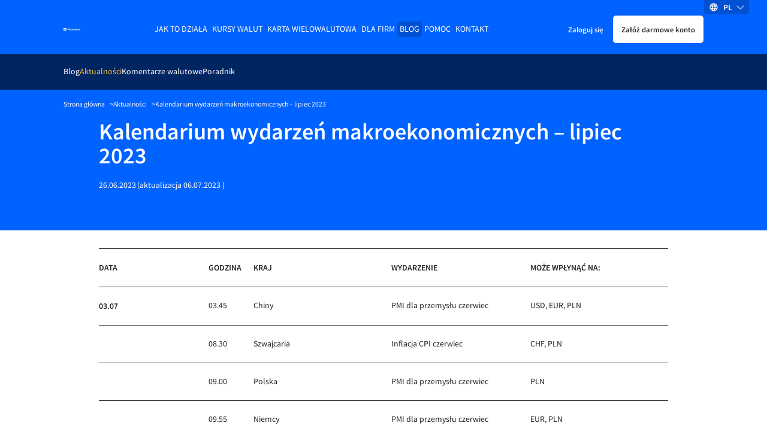

--- FILE ---
content_type: text/html
request_url: https://www.walutomat.pl/aktualnosci/kalendarium-wydarzen-makroekonomicznych-lipiec-2023/
body_size: 16528
content:
<!doctype html>
<html lang="pl-PL">

<head>
  <meta charset="UTF-8">
  <meta
    name="viewport"
    content="width=device-width, initial-scale=1"
  >

  <script>
// USER
var USER_BASE_URL_WT = 'https://user.walutomat.pl';
var CMS_BASE_URL_WT = 'https://www.walutomat.pl';
var REGISTRY_URL = 'https://user.walutomat.pl/#/registration';
var LOGIN_BASE_URL_WT = 'https://panel.walutomat.pl/logowanie';
// BIZ
var BIZ_BASE_URL_WT = 'https://biz.walutomat.pl';
var BIZ_CMS_BASE_URL_WT = 'https://walutomat.biz/';
var BIZ_REGISTRY_URL = 'https://biz.walutomat.pl/#/registration/';
var BIZ_LOGIN_BASE_URL_WT = 'https://login-biz.walutomat.pl/';
</script>
<meta name='robots' content='index, follow, max-image-preview:large, max-snippet:-1, max-video-preview:-1' />
	<style>img:is([sizes="auto" i], [sizes^="auto," i]) { contain-intrinsic-size: 3000px 1500px }</style>
	<link rel="alternate" hreflang="pl-pl" href="https://www.walutomat.pl/aktualnosci/kalendarium-wydarzen-makroekonomicznych-lipiec-2023/" />
<link rel="alternate" hreflang="x-default" href="https://www.walutomat.pl/aktualnosci/kalendarium-wydarzen-makroekonomicznych-lipiec-2023/" />

	<!-- This site is optimized with the Yoast SEO plugin v24.3 - https://yoast.com/wordpress/plugins/seo/ -->
	<title>Kalendarium wydarzeń makroekonomicznych – lipiec 2023 - Walutomat.pl</title>
	<meta name="description" content="Interesują Cię aktualności o najlepszym serwisie wymiany walut online? Sprawdź i dowiedź się więcej na ten temat!" />
	<link rel="canonical" href="https://www.walutomat.pl/aktualnosci/kalendarium-wydarzen-makroekonomicznych-lipiec-2023/" />
	<meta property="og:locale" content="pl_PL" />
	<meta property="og:type" content="article" />
	<meta property="og:title" content="Kalendarium wydarzeń makroekonomicznych – lipiec 2023 - Walutomat.pl" />
	<meta property="og:description" content="Interesują Cię aktualności o najlepszym serwisie wymiany walut online? Sprawdź i dowiedź się więcej na ten temat!" />
	<meta property="og:site_name" content="Kantor wymiany walut - Walutomat.pl" />
	<meta property="article:publisher" content="https://facebook.com/walutomat" />
	<meta property="article:modified_time" content="2023-07-06T13:29:59+00:00" />
	<meta property="og:image" content="https://www.walutomat.pl/wp-content/uploads/2015/03/walutomat_logo_fb.png" />
	<meta name="twitter:card" content="summary_large_image" />
	<meta name="twitter:site" content="@walutomat" />
	<script type="application/ld+json" class="yoast-schema-graph">{"@context":"https://schema.org","@graph":[{"@type":"WebPage","@id":"https://www.walutomat.pl/aktualnosci/kalendarium-wydarzen-makroekonomicznych-lipiec-2023/","url":"https://www.walutomat.pl/aktualnosci/kalendarium-wydarzen-makroekonomicznych-lipiec-2023/","name":"Kalendarium wydarzeń makroekonomicznych – lipiec 2023 - Walutomat.pl","isPartOf":{"@id":"https://www.walutomat.pl/#website"},"datePublished":"2023-06-26T10:43:07+00:00","dateModified":"2023-07-06T13:29:59+00:00","description":"Interesują Cię aktualności o najlepszym serwisie wymiany walut online? Sprawdź i dowiedź się więcej na ten temat!","breadcrumb":{"@id":"https://www.walutomat.pl/aktualnosci/kalendarium-wydarzen-makroekonomicznych-lipiec-2023/#breadcrumb"},"inLanguage":"pl-PL","potentialAction":[{"@type":"ReadAction","target":["https://www.walutomat.pl/aktualnosci/kalendarium-wydarzen-makroekonomicznych-lipiec-2023/"]}]},{"@type":"BreadcrumbList","@id":"https://www.walutomat.pl/aktualnosci/kalendarium-wydarzen-makroekonomicznych-lipiec-2023/#breadcrumb","itemListElement":[{"@type":"ListItem","position":1,"name":"Strona główna","item":"https://www.walutomat.pl/"},{"@type":"ListItem","position":2,"name":"Aktualności","item":"https://www.walutomat.pl/aktualnosci/"},{"@type":"ListItem","position":3,"name":"Kalendarium wydarzeń makroekonomicznych – lipiec 2023"}]},{"@type":"WebSite","@id":"https://www.walutomat.pl/#website","url":"https://www.walutomat.pl/","name":"Kantor wymiany walut - Walutomat.pl","description":"Walutomat to platforma wymiany walut online, w którym waluty wymienisz z innymi osobami i firmami.","potentialAction":[{"@type":"SearchAction","target":{"@type":"EntryPoint","urlTemplate":"https://www.walutomat.pl/?s={search_term_string}"},"query-input":{"@type":"PropertyValueSpecification","valueRequired":true,"valueName":"search_term_string"}}],"inLanguage":"pl-PL"}]}</script>
	<!-- / Yoast SEO plugin. -->


				<style>@font-face{font-family:Source Sans Pro;src:local("SourceSansPro-Bold"),url(/wp-content/themes/wt-theme/assets/fonts/sourcesanspro/700.woff2) format("woff2"),url(/wp-content/themes/wt-theme/assets/fonts/sourcesanspro/700.woff) format("woff");font-weight:700;font-style:normal;font-display:swap}@font-face{font-family:Source Sans Pro;src:local("SourceSansPro-Semibold"),url(/wp-content/themes/wt-theme/assets/fonts/sourcesanspro/600.woff2) format("woff2"),url(/wp-content/themes/wt-theme/assets/fonts/sourcesanspro/600.woff) format("woff");font-weight:600;font-style:normal;font-display:swap}@font-face{font-family:Source Sans Pro;src:local("SourceSansPro-Regular"),url(/wp-content/themes/wt-theme/assets/fonts/sourcesanspro/400.woff2) format("woff2"),url(/wp-content/themes/wt-theme/assets/fonts/sourcesanspro/400.woff) format("woff");font-weight:400;font-style:normal;font-display:swap}@font-face{font-family:Source Sans Pro;src:local("SourceSansPro-Light"),url(/wp-content/themes/wt-theme/assets/fonts/sourcesanspro/300.woff2) format("woff2"),url(/wp-content/themes/wt-theme/assets/fonts/sourcesanspro/300.woff) format("woff");font-weight:300;font-style:normal;font-display:swap}.h1,.h2,.h3,.h4,.h5,.h6,h1,h2,h3,h4,h5,h6{font-weight:600;color:#23232a}.h1,.h2,.h3,.h4,h1,h2,h3,h4{display:block;margin-bottom:20px}.h1,h1{color:#23232a;font-size:34px;line-height:36px}.h2,h2{font-size:24px;line-height:30px}.h3,h3{font-size:20px;line-height:1.1}a{transition-duration:.3s;transition-timing-function:ease;transition-property:color;color:#0062ff;text-decoration:none}b,strong,th{font-weight:600}th{text-align:left}small{font-size:11px}body{display:flex;flex-direction:column;font-family:Source Sans Pro,system-ui,-apple-system,Segoe UI,Roboto,Ubuntu,Cantarell,Noto Sans,sans-serif;font-size:13px;font-weight:400;line-height:22px;min-height:100%;background-color:#fff;background-color:var(--bg-color);color:#23232a;color:var(--text-color);-ms-scroll-chaining:none;overscroll-behavior:none;overflow-y:scroll;-webkit-overflow-scrolling:touch}*,:after,:before{box-sizing:border-box;-webkit-tap-highlight-color:transparent}*{margin:0}body,html{touch-action:manipulation;-webkit-font-smoothing:antialiased;-moz-osx-font-smoothing:grayscale;font-smoothing:antialiased;text-rendering:optimizeSpeed;-webkit-text-size-adjust:100%;-moz-text-size-adjust:100%;text-size-adjust:100%;text-shadow:rgba(0,0,0,.01) 0 0 1px;scroll-behavior:smooth}html{height:100%}canvas,img,picture,svg,video{display:block;max-width:100%;height:auto;-webkit-user-select:none;-moz-user-select:none;-ms-user-select:none;user-select:none}button,input,select,textarea{font:inherit;color:#23232a}h1,h2,h3,h4,h5,h6,p{word-wrap:break-word}[hidden]{display:none!important}.container{width:100%;max-width:980px;margin:0 auto;padding:0 15px}.white-bg{background-color:#fff;color:#23232a}.blue-100-bg{background-color:#f2f7ff;color:#23232a}.blue-700-bg{background-color:#0062ff;color:#fff}.blue-600-bg{background-color:#2d7eff;color:#fff}.blue-1000-bg{background-color:#002662;color:#fff}.gray-1000-bg{background-color:#23232a;color:#fff}.blue-800-bg{background-color:#0051d2;color:#fff}.content-clip{overflow:hidden;position:relative;flex-grow:1;-webkit-overflow-scrolling:touch}.content-clip--flex{display:flex;flex-direction:column}.standard-paddings{padding-top:42px;padding-bottom:42px}.black-to-gray{filter:invert(41%) sepia(10%) saturate(451%) hue-rotate(182deg) brightness(94%) contrast(80%)}.black-to-orange{filter:invert(75%) sepia(49%) saturate(5509%) hue-rotate(359deg) brightness(102%) contrast(106%)}.black-to-white{filter:invert(100%) sepia(0) saturate(7492%) hue-rotate(319deg) brightness(104%) contrast(100%)}:root{--primary-color:#0062ff;--blue-box-shadow-color:#91919e;--error-text-color:#d11c1c;--input-error-background:#ffeaea;--input-error-text:#d11c1c;--bg-color:#fff;--text-color:#23232a;--text-error-color:#d11c1c;--headline-color:#23232a;--subheadline-color:#23232a;--border-color:#23232a;--blue-100-bg-color:#f2f7ff;--blue-100-bg-headline-color:#23232a;--blue-100-bg-subheadline-color:#23232a;--blue-100-bg-text-color:#23232a;--blue-100-bg-anchor-color:#0062ff;--blue-100-bg-anchor-hover-color:#ffb500;--blue-100-bg-border-color:#23232a;--blue-600-bg-color:#2d7eff;--blue-600-bg-headline-color:#fff;--blue-600-bg-subheadline-color:#fff;--blue-600-bg-text-color:#fff;--blue-600-bg-anchor-color:#fff;--blue-600-bg-anchor-hover-color:#fff;--blue-600-bg-border-color:#7c7c8a;--blue-700-bg-color:#0062ff;--blue-700-bg-headline-color:#fff;--blue-700-bg-subheadline-color:#fff;--blue-700-bg-text-color:#fff;--blue-700-bg-anchor-color:#fff;--blue-700-bg-anchor-hover-color:#ffb500;--blue-700-bg-border-color:#86b5ff;--blue-800-bg-color:#0051d2;--blue-800-bg-headline-color:#fff;--blue-800-bg-subheadline-color:#fff;--blue-800-bg-text-color:#fff;--blue-800-bg-anchor-color:#fff;--blue-800-bg-anchor-hover-color:#fff;--blue-800-bg-border-color:#fff;--blue-1000-bg-color:#002662;--blue-1000-bg-headline-color:#fff;--blue-1000-bg-subheadline-color:#fff;--blue-1000-bg-text-color:#fff;--blue-1000-bg-anchor-color:#fff;--blue-1000-bg-anchor-hover-color:#fff;--blue-1000-bg-border-color:#7c7c8a;--primary-button-border:#0062ff;--primary-button-background:#0062ff;--primary-button-text:#fff;--primary-button-border-hover:#2d7eff;--primary-button-background-hover:#2d7eff;--primary-button-text-hover:#fff;--primary-button-border-active:#2d7eff;--primary-button-background-active:#2d7eff;--primary-button-text-active:#fff;--primary-button-border-focus:#2d7eff;--primary-button-background-focus:#2d7eff;--primary-button-text-focus:#fff;--primary-button-outline-focus:#0062ff}:root,[data-theme=dark]{--secondary-color:#ffb500;--chart-best-purchase:#ad7b00;--chart-best-sale:#0062ff;--chart-average-rate:#00994f;--dark-black-box-shadow-color:#686876;--black-box-shadow-color:#41414d;--disabled-bg-color:#686876;--success-text-color:#00703a;--alert-success-bg-color:#6bffb8;--alert-success-text-color:#41414d;--alert-success-border-color:#6bffb8;--alert-error-bg-color:#ffeaea;--alert-error-text-color:#d11c1c;--alert-error-border-color:#ffeaea;--alert-spinner-bg-color:#ebebf0;--spinner-bg-color:#ebebf0;--spinner-color:#0062ff;--input-error-border:#d11c1c;--anchor-color:#0062ff;--anchor-hover-color:#ffb500;--light-border-color:#cadeff;--show-password-button:#686876;--secondary-button-border:#cadeff;--secondary-button-background:#cadeff;--secondary-button-text:#002662;--secondary-button-border-hover:#f2f7ff;--secondary-button-background-hover:#f2f7ff;--secondary-button-text-hover:#002662;--secondary-button-border-active:#86b5ff;--secondary-button-background-active:#86b5ff;--secondary-button-text-active:#002662;--secondary-button-border-focus:#f2f7ff;--secondary-button-background-focus:#f2f7ff;--secondary-button-text-focus:#002662;--secondary-button-outline-focus:#0062ff;--white-button-border:#fff;--white-button-background:#fff;--white-button-text:#23232a;--white-button-border-hover:#ebebf0;--white-button-background-hover:#ebebf0;--white-button-text-hover:#23232a;--white-button-border-active:#ebebf0;--white-button-background-active:#ebebf0;--white-button-text-active:#23232a;--white-button-border-focus:#ebebf0;--white-button-background-focus:#ebebf0;--white-button-text-focus:#23232a;--white-button-outline-focus:#ebebf0;--transparent-button-border:transparent;--transparent-button-background:transparent;--transparent-button-text:inherit;--transparent-button-border-hover:#2d7eff;--transparent-button-background-hover:#2d7eff;--transparent-button-text-hover:#fff;--transparent-button-border-active:#2d7eff;--transparent-button-background-active:#2d7eff;--transparent-button-text-active:#fff;--transparent-button-border-focus:#2d7eff;--transparent-button-background-focus:#2d7eff;--transparent-button-text-focus:#fff;--transparent-button-outline-focus:#0062ff;--orange-button-border:#ffb500;--orange-button-background:#ffb500;--orange-button-text:#23232a;--orange-button-border-hover:#ffcf5c;--orange-button-background-hover:#ffcf5c;--orange-button-text-hover:#23232a;--orange-button-border-active:#ffcf5c;--orange-button-background-active:#ffcf5c;--orange-button-text-active:#23232a;--orange-button-border-focus:#ffcf5c;--orange-button-background-focus:#ffcf5c;--orange-button-text-focus:#23232a;--orange-button-outline-focus:#0062ff}[data-theme=dark]{--primary-color:#86b5ff;--blue-box-shadow-color:#91919e;--error-text-color:#ff8e8e;--input-error-background:#23232a;--input-error-text:#ff8e8e;--bg-color:#000;--text-color:#f7f7f9;--text-error-color:#ff8e8e;--headline-color:#f7f7f9;--subheadline-color:#f7f7f9;--border-color:#91919e;--blue-100-bg-color:#23232a;--blue-100-bg-headline-color:#f7f7f9;--blue-100-bg-subheadline-color:#f7f7f9;--blue-100-bg-text-color:#f7f7f9;--blue-100-bg-anchor-color:#0062ff;--blue-100-bg-anchor-hover-color:#ffb500;--blue-100-bg-border-color:#91919e;--blue-600-bg-color:#2d7eff;--blue-600-bg-headline-color:#fff;--blue-600-bg-subheadline-color:#fff;--blue-600-bg-text-color:#fff;--blue-600-bg-anchor-color:#fff;--blue-600-bg-anchor-hover-color:#fff;--blue-600-bg-border-color:#7c7c8a;--blue-700-bg-color:#0062ff;--blue-700-bg-headline-color:#fff;--blue-700-bg-subheadline-color:#fff;--blue-700-bg-text-color:#fff;--blue-700-bg-anchor-color:#fff;--blue-700-bg-anchor-hover-color:#ffb500;--blue-700-bg-border-color:#86b5ff;--blue-800-bg-color:#0051d2;--blue-800-bg-headline-color:#fff;--blue-800-bg-subheadline-color:#fff;--blue-800-bg-text-color:#fff;--blue-800-bg-anchor-color:#fff;--blue-800-bg-anchor-hover-color:#fff;--blue-800-bg-border-color:#fff;--blue-1000-bg-color:#002662;--blue-1000-bg-headline-color:#fff;--blue-1000-bg-subheadline-color:#fff;--blue-1000-bg-text-color:#fff;--blue-1000-bg-anchor-color:#fff;--blue-1000-bg-anchor-hover-color:#fff;--blue-1000-bg-border-color:#7c7c8a;--primary-button-border:#86b5ff;--primary-button-background:#86b5ff;--primary-button-text:#000;--primary-button-border-hover:#5a99ff;--primary-button-background-hover:#5a99ff;--primary-button-text-hover:#000;--primary-button-border-active:#5a99ff;--primary-button-background-active:#5a99ff;--primary-button-text-active:#000;--primary-button-border-focus:#5a99ff;--primary-button-background-focus:#5a99ff;--primary-button-text-focus:#000;--primary-button-outline-focus:#5a99ff}.header{padding-top:22px;padding-bottom:20px;position:relative}.header__container{position:relative;z-index:9998}.header.container{max-width:1098px}.header__inner{display:flex;align-items:center;justify-content:space-between;height:42px}.header__logotype-anchor{display:inline-block;line-height:0}.header__logotype{position:relative;display:flex;margin-right:auto;min-width:30px}.header__fast-cta{display:flex;align-items:center;margin-left:10px}.header__register.button{padding:10px 12px}.header__sign-in{padding:10px 5px;margin-right:5px}.header__mobile-button-container{display:flex;margin-right:10px}.header__mobile-button{border-radius:5px;-webkit-appearance:none;-moz-appearance:none;appearance:none;cursor:pointer;border:none;height:28px;width:28px;background-image:url("data:image/svg+xml;charset=utf-8,%3Csvg xmlns='http://www.w3.org/2000/svg' viewBox='0 0 32 32'%3E%3Cpath fill='%23fff' d='M4 10h24a2 2 0 000-4H4a2 2 0 000 4zm24 4H4a2 2 0 000 4h24a2 2 0 000-4zm0 8H4a2 2 0 000 4h24a2 2 0 000-4z'/%3E%3C/svg%3E");background-repeat:no-repeat;background-position:50%;background-color:transparent;background-size:22px}.header__menu-anchor{display:inline-block;margin-bottom:30px}.header__menu-wrapper{position:fixed;top:0;bottom:0;left:0;width:230px;background-color:#002662;transform:translateX(-100%);transition:transform .3s linear;overflow-y:auto;padding:32px 16px;z-index:2;-webkit-overflow-scrolling:touch}.header__menu-background{position:fixed;top:0;right:0;bottom:0;left:0;background-color:#000;opacity:.3;display:none;z-index:1}.button{-webkit-appearance:none;-moz-appearance:none;appearance:none;cursor:pointer;padding:10px 18px;font-size:12px;border:2px solid #0062ff;border:2px solid var(--primary-button-border);background-color:#0062ff;background-color:var(--primary-button-background);color:#fff;color:var(--primary-button-text);border-radius:5px;text-decoration:none;transition-duration:.5s;transition-timing-function:ease;transition-property:color,opacity,background-color,border-color;display:inline-block;text-align:center}.button--secondary{border-color:#cadeff;border-color:var(--secondary-button-border);background-color:#cadeff;background-color:var(--secondary-button-background);color:#002662;color:var(--secondary-button-text)}.button--white{border-color:#fff;border-color:var(--white-button-border);background-color:#fff;background-color:var(--white-button-background);color:#23232a;color:var(--white-button-text)}.button--transparent{border-color:transparent;border-color:var(--transparent-button-border);background-color:transparent;background-color:var(--transparent-button-background);color:inherit;color:var(--transparent-button-text)}.button--orange{border-color:#ffb500;border-color:var(--orange-button-border);background-color:#ffb500;background-color:var(--orange-button-background);color:#23232a;color:var(--orange-button-text)}.button.is-bold{font-weight:600}.button.is-uppercase{text-transform:uppercase}.button.is-full-width{width:100%}.button.is-big{font-size:18px;line-height:24px}.main-desktop-menu,.main-desktop-menu__container{padding-left:0;list-style:none}.main-desktop-menu ul{list-style:none;padding-left:20px}.main-desktop-menu>.main-desktop-menu__item>.main-desktop-menu__item-anchor{text-transform:uppercase;text-decoration:none}.main-desktop-menu .current-menu-item>.main-desktop-menu__item-anchor{color:#ffc22e}.main-desktop-menu__item-anchor{margin-bottom:12px;display:flex;text-decoration:none;color:#fff}.main-desktop-menu .menu-item-has-children>.main-desktop-menu__item-anchor{display:flex;align-items:center}.main-desktop-menu .menu-item-has-children>.main-desktop-menu__item-anchor:after{content:"";border:solid #fff;border-width:0 1px 1px 0;display:inline-block!important;padding:3px;margin-left:auto;transition:all .3s ease-out;transform:rotate(45deg);margin-right:1px}.main-desktop-menu .menu-item-has-children>.main-desktop-menu__sub-menu-1,.main-desktop-menu .menu-item-has-children>.main-desktop-menu__sub-menu-2{display:none!important}.main-mobile-menu{display:none;position:absolute;top:calc(100% + 7px);left:50%;transform:translateX(-50%);flex-direction:column;border:1px solid #ebebf0;border-radius:5px;background-color:#fff;padding:0;max-height:280px;overflow:auto;list-style:none;text-align:center;color:#23232a;-webkit-overflow-scrolling:touch}.main-mobile-menu__container{position:relative;z-index:3;height:45px;color:#fff}.main-mobile-menu__container:before{position:absolute;top:0;bottom:0;left:50%;background:#002662;z-index:-1;width:100vw;transform:translateX(-50vw);content:""}.main-mobile-menu__container.is-sticky{position:fixed;top:0;right:0;left:0;z-index:100}.main-mobile-menu__btn{display:block;border:none;background-color:transparent;margin:auto;padding-right:12px;padding-left:12px;height:100%;color:#fff;cursor:pointer;transition:all .2s ease-out}.main-mobile-menu__btn:after{display:inline-block;border:solid #fff;border-width:0 1px 1px 0;transition:all .2s ease-out;transform:rotate(45deg);margin-bottom:2px;margin-left:10px;padding:4px;content:""}.lang-switcher.is-desktop{position:absolute;top:0;right:30px;z-index:9999;display:none}.lang-switcher__inner{position:relative}.lang-switcher__switcher-list{list-style:none;margin:0;padding:0}.lang-switcher__switcher-dropdown{left:calc(50% - 27px);top:10px;width:55px;position:relative;box-shadow:0 3px 7px #41414d;border-radius:5px;background-color:#fff}.lang-switcher__switcher-dropdown:before{display:block;content:" ";position:absolute;width:0;height:0;border-color:transparent transparent #fff;border-style:solid;border-width:0 7.5px 10px;top:-10px;right:20px}.lang-switcher__switcher-link{display:block;padding:5px 10px;color:#41414d}.lang-switcher__switcher-link:hover{color:#41414d;text-decoration:none}.lang-switcher__switcher-option{cursor:pointer;-webkit-user-select:none;-moz-user-select:none;-ms-user-select:none;user-select:none;text-align:center;text-transform:uppercase}.lang-switcher__switcher-option:not(:last-of-type){border-bottom:1px solid #ebebf0}.lang-switcher__switcher-option.focus-visible,.lang-switcher__switcher-option.is-selected,.lang-switcher__switcher-option:active,.lang-switcher__switcher-option:focus-visible,.lang-switcher__switcher-option:hover{font-weight:700}.lang-switcher__current-lang{display:flex;flex-direction:row;width:75px;height:24px;align-items:center;justify-content:space-evenly;cursor:pointer}.lang-switcher__current-lang.is-desktop{background:#0051d2;border-bottom-left-radius:4px;border-bottom-right-radius:4px}.lang-switcher__current-lang.is-mobile{background-color:#0051d2;border-radius:5px;height:32px;width:78px}.lang-switcher__current-lang-icon{flex-shrink:0;flex-grow:0;display:flex;height:16px;width:16px}.lang-switcher__current-lang-label{color:#fff;font-weight:600;text-transform:uppercase;flex-shrink:0;flex-grow:0;-webkit-user-select:none;-moz-user-select:none;-ms-user-select:none;user-select:none}.lang-switcher__current-lang-chevron{display:flex;height:13px;width:13px;flex-shrink:0;flex-grow:0}.single-page-header{position:relative;z-index:2}.single-page-header__content-wrapper{padding-bottom:40px}.single-page-header__title{color:#fff}.single-page-header__content.is-squeezed,.single-page-header__title.is-squeezed{max-width:400px}.single-page-header__content{font-size:15px;line-height:18px}.single-page-header__content--mb-24{margin-bottom:24px}.single-page-header__background{display:none}.breadcrumbs{max-width:1098px}.breadcrumbs__container{padding-top:16px;padding-bottom:16px;font-size:11px;line-height:17px;background-color:#0062ff;color:#fff}.breadcrumbs__list{list-style:none;margin:0;padding:0;display:flex;flex-wrap:wrap;gap:8px}.breadcrumbs__item:not(:last-child):after{content:">";margin-left:8px;speak:none}.breadcrumbs__anchor{color:#fff}.chevron-left,.chevron-right{-webkit-user-select:none;-moz-user-select:none;-ms-user-select:none;user-select:none}.chevron-right:after{transform:rotate(-45deg)}.chevron-left:before,.chevron-right:after{content:"";position:relative;display:inline-block;min-height:7px;min-width:7px;border-color:transparent currentcolor currentcolor transparent;border-style:solid;border-width:1px;margin-left:3px;margin-right:3px}.chevron-left:before{transform:rotate(135deg)}.blog-pagination{display:flex;align-items:center;padding-top:35px}.blog-pagination__arrow-holder{margin:0 5px}.blog-pagination__number-input{padding:7px;height:36px;width:36px;color:#23232a;border:1px solid #23232a;border-rdaius:5px;margin-right:5px;text-align:center}.blog-pagination__link{display:flex;padding:10px}.blog-pagination__link:after{content:"";background-image:url("data:image/svg+xml;charset=utf-8,%3Csvg xmlns='http://www.w3.org/2000/svg' viewBox='0 0 129 129'%3E%3Cpath fill='%230062ff' d='M121.3 34.6a4.1 4.1 0 00-5.8 0l-51 51.1-51.1-51.1a4.1 4.1 0 00-5.8 5.8l53.9 53.9a4 4 0 002.9 1.2c1 0 2.1-.4 2.9-1.2l53.9-53.9a4 4 0 00.1-5.8z'/%3E%3C/svg%3E");width:14px;height:14px;display:inline-block;background-repeat:no-repeat;transform:rotate(270deg)}.blog-pagination__link.is-reverse{transform:rotate(180deg)}.single-page-header__wrap{margin-top:12px}.single-page-header__photo{border-radius:100%;margin-bottom:8px;height:80px;flex-shrink:0}.single-page-header__date{margin-right:2px}.single-page-header__date-wrap{display:flex;margin-right:8px}.single-page-header__author-link{color:#fff;text-decoration:none}.blog-apetizers{max-width:980px;margin:auto;padding:50px 15px}.blog-apetizers__title{border-bottom:1px solid #23232a;margin-top:13px;margin-bottom:30px;padding-bottom:18px}.blog-apetizers__grid{display:-ms-grid;display:grid;grid-template-columns:repeat(auto-fit,310px);grid-row-gap:10px;row-gap:10px;grid-column-gap:10px;-moz-column-gap:10px;column-gap:10px;justify-content:center}.blog-apetizers__grid.is-padding{padding-top:30px}.blog-apetizers__grid.is-empty{text-align:center}.blog-apetizers__pagination{display:flex;justify-content:flex-end;align-items:center}.currency-comment-apetizer{min-height:360px;height:100%}.currency-comment-apetizer__anchor.focus-visible,.currency-comment-apetizer__anchor:active,.currency-comment-apetizer__anchor:focus-visible,.currency-comment-apetizer__anchor:hover{color:#fff;text-decoration:none}.currency-comment-apetizer__meta{padding:30px 30px 0;display:flex;flex-direction:column}.currency-comment-apetizer__author-container{border-top:1px solid #86b5ff}.currency-comment-apetizer__inner{display:flex;flex-direction:column;justify-content:space-between;height:100%}.currency-comment-apetizer__meta-category{text-transform:uppercase;margin-bottom:30px}.currency-comment-apetizer__meta-title{color:#fff;min-height:44px;font-size:20px;line-height:1.1;font-weight:600;margin-bottom:20px}.knowledge-apetizer{min-height:360px;height:100%}.knowledge-apetizer__anchor.focus-visible,.knowledge-apetizer__anchor:active,.knowledge-apetizer__anchor:focus-visible,.knowledge-apetizer__anchor:hover{color:#23232a;text-decoration:none}.knowledge-apetizer__inner{height:100%;display:flex;flex-direction:column;justify-content:flex-start}.knowledge-apetizer__meta{padding:36px}.knowledge-apetizer__meta-title{color:#23232a;min-height:66px;font-size:20px;line-height:1.1;font-weight:600;margin:0 0 20px}.knowledge-apetizer__media-picture{display:flex;justify-content:center;align-items:center;height:100%}.knowledge-apetizer__media-asset{display:block;margin:0 auto;width:100%;height:186px;-o-object-fit:cover;object-fit:cover}.knowledge-apetizer__media-asset.image-contain{-o-object-fit:contain;object-fit:contain;max-width:200px;max-height:80%;height:auto}.knowledge-apetizer__media{background-color:#0062ff;height:186px}.knowledge-apetizer__meta-info{margin-bottom:15px}.knowledge-apetizer__meta-info-category{font-weight:700;padding-right:10px;border-right:1px solid #23232a;margin-right:10px}.news-apetizer{min-height:360px;height:100%}.news-apetizer__anchor.focus-visible,.news-apetizer__anchor:active,.news-apetizer__anchor:focus-visible,.news-apetizer__anchor:hover{color:#23232a;text-decoration:none}.news-apetizer__inner{height:100%;display:flex;flex-direction:column;justify-content:flex-start}.news-apetizer__meta{padding:10px}.news-apetizer__meta-title{color:#23232a;min-height:66px;font-size:20px;line-height:1.1;font-weight:600;margin:0 0 20px}.news-apetizer__meta-info{margin-bottom:15px}.news-apetizer__media{background-color:#0062ff;height:186px}.news-apetizer__media.is-general{display:flex;align-items:center;justify-content:center}.news-apetizer__media-asset{display:block;margin:0 auto;width:100%;height:100%;-o-object-fit:cover;object-fit:cover}.news-apetizer__meta-info-category{font-weight:700;padding-right:10px;border-right:1px solid #23232a;margin-right:10px}.article-section__toc{margin-bottom:30px}.article-section__body{display:flex;flex-direction:column;padding-top:30px;padding-bottom:30px;border-bottom:1px solid #23232a;margin-bottom:30px}.article-section__content-separator{border:none;height:1px;background-color:#23232a}.article-section__disclaimer{margin:10px 0;color:#23232a;font-size:11px;line-height:18px}.article-section table,.article-section ul{margin-bottom:25px}.article-section .article-author{position:relative;background-color:#f2f7ff;margin-top:40px;padding:40px 0}@media (min-width:480px){.h2,h2{font-size:28px;line-height:34px}.button.is-big{font-size:20px}}@media (min-width:768px){.h1,h1{font-size:36px;line-height:40px}.header__sign-in{padding:10px}.single-page-header__inner{display:flex;align-items:center;justify-content:space-between;gap:32px}.single-page-header__background{display:block}.single-page-header__background-image{width:220px}.single-page-header__wrap{display:flex}.single-page-header__photo{margin-right:18px}.single-page-header.blog .single-page-header__background-image{width:207px}.news-apetizer__meta{padding:18px}.news-apetizer__media-asset{aspect-ratio:5/3;width:auto}}@media (min-width:992px){.standard-paddings{padding-top:84px;padding-bottom:84px}.blog-apetizers__title{margin-top:0}.news-apetizer__meta{padding:36px}}@media (min-width:1113px){.header{padding-top:28px}.header__inner{justify-content:flex-start}.header__logotype{margin-right:10px}.header__menu-anchor,.header__mobile-button-container{display:none}.header__menu-wrapper{position:static;transform:none;width:auto;z-index:0;padding:0;background-color:unset;margin-left:auto;margin-right:auto;overflow:visible;transition:none}.main-desktop-menu{display:flex;gap:8px}.main-desktop-menu__container{display:flex}.main-desktop-menu ul{padding-left:0}.main-desktop-menu>.main-desktop-menu__item>.main-desktop-menu__item-anchor{padding:2px 4px}.main-desktop-menu>.current-menu-ancestor>.main-desktop-menu__item-anchor,.main-desktop-menu>.current-menu-item>.main-desktop-menu__item-anchor,.main-desktop-menu>.current-menu-parent>.main-desktop-menu__item-anchor{background-color:#0051d2!important;border-radius:5px;color:#fff}.main-desktop-menu__item-anchor{margin-bottom:0}.main-desktop-menu .menu-item-has-children>.main-desktop-menu__item-anchor:after{display:none!important}.main-desktop-menu>.current-menu-ancestor>.main-desktop-menu__sub-menu-1,.main-desktop-menu>.current-menu-item>.main-desktop-menu__sub-menu-1{display:flex!important;justify-content:flex-start;align-items:center;position:absolute;z-index:1;top:100%;left:0;width:100%;height:60px;padding:0 15px;gap:24px}.main-desktop-menu>.current-menu-ancestor>.main-desktop-menu__sub-menu-1:before,.main-desktop-menu>.current-menu-item>.main-desktop-menu__sub-menu-1:before{content:"";position:absolute;z-index:-1;top:0;bottom:0;left:50%;margin-left:-50vw;width:100vw;background-color:#002662}.main-desktop-menu>.current-menu-ancestor>.main-desktop-menu__sub-menu-1.is-sticky,.main-desktop-menu>.current-menu-item>.main-desktop-menu__sub-menu-1.is-sticky{position:fixed;top:0;z-index:100;max-width:1098px;margin:auto;left:0;right:0}.main-desktop-menu>.current-menu-ancestor>.main-desktop-menu__sub-menu-1>.main-desktop-menu__item,.main-desktop-menu>.current-menu-item>.main-desktop-menu__sub-menu-1>.main-desktop-menu__item{position:relative;padding:10px 0}.main-desktop-menu>.current-menu-ancestor>.main-desktop-menu__sub-menu-1>.main-desktop-menu__item.open:before,.main-desktop-menu>.current-menu-item>.main-desktop-menu__sub-menu-1>.main-desktop-menu__item.open:before{content:"";position:absolute;z-index:1;top:calc(100% - 6px);left:50%;height:0;width:0;transform:translateX(-50%);border:7px solid transparent;border-bottom-color:#ebebf0;pointer-events:none}.main-desktop-menu .main-desktop-menu__sub-menu-2{position:absolute;z-index:1;top:calc(100% + 8px);left:50%;transform:translateX(-50%);height:auto;width:auto;display:none;-ms-grid-columns:1fr;grid-template-columns:1fr;background-color:#fff;border:1px solid #ebebf0;border-radius:5px;margin-left:0;max-height:280px;min-width:100px;overflow-y:scroll;overflow-x:hidden;-webkit-overflow-scrolling:touch}.main-desktop-menu .main-desktop-menu__sub-menu-2.open{display:-ms-grid!important;display:grid!important;-ms-grid-columns:1fr 1fr;grid-template-columns:1fr 1fr}.main-desktop-menu .main-desktop-menu__sub-menu-2 .main-desktop-menu__item{margin:0}.main-desktop-menu .main-desktop-menu__sub-menu-2 .main-desktop-menu__item:not(:last-child){border-bottom:1px solid #ebebf0}.main-desktop-menu .main-desktop-menu__sub-menu-2 .main-desktop-menu__item.current-menu-ancestor>.main-desktop-menu__item-anchor,.main-desktop-menu .main-desktop-menu__sub-menu-2 .main-desktop-menu__item.current-menu-item>.main-desktop-menu__item-anchor{color:#0062ff}.main-desktop-menu .main-desktop-menu__sub-menu-2 .main-desktop-menu__item .main-desktop-menu__item-anchor{color:#23232a;padding:10px;white-space:nowrap}.lang-switcher.is-mobile,.main-mobile-menu__container{display:none}.lang-switcher.is-desktop{display:block}.single-page-header__content-wrapper{padding-bottom:64px}.single-page-header__background-image{width:380px}.breadcrumbs__container{padding-top:76px;padding-bottom:16px}.breadcrumbs__container--flat{padding-top:16px;padding-bottom:16px}.single-page-header.blog .single-page-header__background-image{width:407px}}@media (max-width:767px){.button.mobile-full-width{width:100%}}</style>
<meta name="generator" content="WPML ver:4.6.15 stt:9,1,4,3,27,42,46,47,10,2,56;" />
    <script data-cookieconsent="ignore">
      function mergeObjects() {var resObj = {};for(var i=0; i < arguments.length; i += 1) {var obj = arguments[i],keys = Object.keys(obj);for(var j=0; j < keys.length; j += 1) {resObj[keys[j]] = obj[keys[j]];}}return resObj;}
      window.dataLayer = window.dataLayer || [];
      window.dataLayer.push({
        original_location: document.location.protocol + '//' + document.location.hostname + document.location.pathname
        + document.location.search
      });
      window.dataLayer.push(mergeObjects({'page_location' : document.location.pathname + document.location.search}, {"event":"page_view","page_type":"Kalendarium wydarze\u0144 makroekonomicznych \u2013 lipiec 2023","language":"PL"}));
    </script>	<script defer type="text/plain" data-cookieconsent="marketing" src="https://www.walutomat.pl/wp-content/themes/wt-theme/assets/scripts/global/marketing-cookies.js?ver=260113-121521"></script>	<script defer type="text/javascript" data-cookieconsent="ignore" src="https://www.walutomat.pl/wp-content/themes/wt-theme/assets/scripts/global/webWorker.js?ver=260113-121521"></script>	<script defer type="text/javascript" data-cookieconsent="ignore" src="https://www.walutomat.pl/wp-content/themes/wt-theme/assets/scripts/global/script.js?ver=260113-121522"></script><!-- Google Tag Manager -->
<script data-cookieconsent="ignore">
  let isLoaded = false;

  function loadGtmScript(w = window, d = document, s = 'script', l = 'dataLayer', i = 'GTM-HPW5') {
    w[l] = w[l] || [];
    w[l].push({
      'gtm.start': new Date().getTime(),
      event: 'gtm.js'
    });
    var f = d.getElementsByTagName(s)[0],
      j = d.createElement(s),
      dl = l != 'dataLayer' ? '&l=' + l : '';
    j.async = true;
    j.src = 'https://www.googletagmanager.com/gtm.js?id=' + i + dl;
    f.parentNode.insertBefore(j, f);
  }

  function loadLazyScript() {
    if (isLoaded) return;
    isLoaded = true;
    loadGtmScript();

    // Remove listeners after the first call (for older browsers)
    document.removeEventListener("scroll", loadLazyScript);
    document.removeEventListener("mousemove", loadLazyScript);
    document.removeEventListener("touchstart", loadLazyScript);
  }

  // Listening for user interactions
  document.addEventListener("scroll", loadLazyScript);
  document.addEventListener("mousemove", loadLazyScript);
  document.addEventListener("touchstart", loadLazyScript);

  // Fallback – loading after 3.5 seconds if the user has not interacted
  setTimeout(loadLazyScript, 3500);
</script>
<!-- End Google Tag Manager -->
<link 
  rel="icon" 
  href="/favicon.ico" 
  type="image/x-icon"
>
<link 
  rel="shortcut icon" 
  href="/favicon.ico" 
  type="image/x-icon"
>
<link
  rel="apple-touch-icon"
  sizes="152x152"
  href="/apple-touch-icon.png"
>
<link
  rel="icon"
  type="image/png"
  sizes="32x32"
  href="/favicon-32x32.png"
>
<link
  rel="icon"
  type="image/png"
  sizes="16x16"
  href="/favicon-16x16.png"
>
<link
  rel="manifest"
  href="/site.webmanifest"
>
<link
  rel="mask-icon"
  href="/safari-pinned-tab.svg"
  color="#5bbad5"
>
<meta
  name="msapplication-TileColor"
  content="#da532c"
>
<meta
  name="theme-color"
  content="#ffffff"
>
</head>

<body class="news-template-default single single-news postid-11446">
  <!-- Google Tag Manager (noscript) -->
<noscript>
  <iframe
    src="https://www.googletagmanager.com/ns.html?id=GTM-HPW5"
    height="0"
    width="0"
    style="display:none;visibility:hidden"
  ></iframe>
</noscript>
<!-- End Google Tag Manager (noscript) -->

  <main class="content-clip">
    
<div class="header__container blue-700-bg">
  <header class="header container">
    <div class="header__inner">

      <div class="header__mobile-button-container">
        <button
          aria-label="menu"
          class="header__mobile-button"
          type="button"
        ></button>
      </div>

      <div class="header__logotype">
        <a
          href="https://www.walutomat.pl/"
          class="header__logotype-anchor"
        >
          <picture>
            <source
              srcset="https://www.walutomat.pl/wp-content/themes/wt-theme/assets/images/brand/walutomat-white-wide.svg?ver=240229-81907"
              media="(min-width: 768px)"
              width="154"
              height="25"
            />
            <img
              src="https://www.walutomat.pl/wp-content/themes/wt-theme/assets/images/brand/walutomat-white-short.svg?ver=240229-81907"
              alt="Walutomat logo"
              width="30"
              height="30"
              class="header__logotype-asset"
            />
          </picture>
        </a>
      </div>

      <div class="header__menu-wrapper">
        <a
          href="https://www.walutomat.pl/"
          class="header__menu-anchor"
        >
          <img
            src="https://www.walutomat.pl/wp-content/themes/wt-theme/assets/images/brand/walutomat-white-short.svg?ver=240229-81907"
            alt="Logotyp Walutomat"
            height="42"
            width="42"
            decoding="async"
            class="header__menu-logo"
          />
        </a>

        <nav id="main-desktop-menu-container" class="main-desktop-menu__container"><ul id="main-desktop-menu" class="main-desktop-menu"><li class="menu-item-has-children main-desktop-menu__item main-desktop-menu__item"><a href="https://www.walutomat.pl/jak-to-dziala/" class="main-desktop-menu__item-anchor">Jak to działa</a>
<ul class="main-desktop-menu__sub-menu-1">
	<li class="main-desktop-menu__item main-desktop-menu__item"><a href="https://www.walutomat.pl/jak-to-dziala/" class="main-desktop-menu__item-anchor">Jak to działa</a></li>
	<li class="main-desktop-menu__item main-desktop-menu__item"><a href="https://www.walutomat.pl/prowizje-i-rabaty/" class="main-desktop-menu__item-anchor">Prowizje i rabaty</a></li>
	<li class="main-desktop-menu__item main-desktop-menu__item"><a href="https://www.walutomat.pl/metody-platnosci/" class="main-desktop-menu__item-anchor">Metody płatności</a></li>
	<li class="main-desktop-menu__item main-desktop-menu__item"><a href="https://www.walutomat.pl/banki/" class="main-desktop-menu__item-anchor">Banki i przelewy</a></li>
	<li class="main-desktop-menu__item main-desktop-menu__item"><a href="https://www.walutomat.pl/przelewy-zagraniczne/" class="main-desktop-menu__item-anchor">Przelewy zagraniczne</a></li>
	<li class="main-desktop-menu__item main-desktop-menu__item"><a href="https://www.walutomat.pl/aplikacja-mobilna/" class="main-desktop-menu__item-anchor">Aplikacja mobilna</a></li>
	<li class="main-desktop-menu__item main-desktop-menu__item"><a href="https://www.walutomat.pl/bezpieczenstwo/" class="main-desktop-menu__item-anchor">Bezpieczeństwo</a></li>
</ul>
</li>
<li class="menu-item-has-children main-desktop-menu__item main-desktop-menu__item"><a href="https://www.walutomat.pl/kursy-walut/" class="main-desktop-menu__item-anchor">Kursy walut</a>
<ul class="main-desktop-menu__sub-menu-1">
	<li class="main-desktop-menu__item main-desktop-menu__item"><a href="https://www.walutomat.pl/kursy-walut/" class="main-desktop-menu__item-anchor">Kursy walut</a></li>
	<li class="main-desktop-menu__item main-desktop-menu__item"><a href="https://www.walutomat.pl/kursy-walut/eur-pln/" class="main-desktop-menu__item-anchor">EUR/PLN</a></li>
	<li class="main-desktop-menu__item main-desktop-menu__item"><a href="https://www.walutomat.pl/kursy-walut/usd-pln/" class="main-desktop-menu__item-anchor">USD/PLN</a></li>
	<li class="main-desktop-menu__item main-desktop-menu__item"><a href="https://www.walutomat.pl/kursy-walut/chf-pln/" class="main-desktop-menu__item-anchor">CHF/PLN</a></li>
	<li class="main-desktop-menu__item main-desktop-menu__item"><a href="https://www.walutomat.pl/kursy-walut/gbp-pln/" class="main-desktop-menu__item-anchor">GBP/PLN</a></li>
	<li class="main-desktop-menu__item main-desktop-menu__item"><a href="https://www.walutomat.pl/kursy-walut/czk-pln/" class="main-desktop-menu__item-anchor">CZK/PLN</a></li>
	<li class="main-desktop-menu__item main-desktop-menu__item"><a href="https://www.walutomat.pl/kursy-walut/dkk-pln/" class="main-desktop-menu__item-anchor">DKK/PLN</a></li>
	<li class="main-desktop-menu__item main-desktop-menu__item"><a href="https://www.walutomat.pl/kursy-walut/nok-pln/" class="main-desktop-menu__item-anchor">NOK/PLN</a></li>
	<li class="main-desktop-menu__item main-desktop-menu__item"><a href="https://www.walutomat.pl/kursy-walut/sek-pln/" class="main-desktop-menu__item-anchor">SEK/PLN</a></li>
	<li class="menu-item-has-children main-desktop-menu__item main-desktop-menu__item"><a href="#" class="main-desktop-menu__item-anchor">Inne pary walutowe</a>
	<ul class="main-desktop-menu__sub-menu-2">
		<li class="main-desktop-menu__item main-desktop-menu__item"><a href="https://www.walutomat.pl/kursy-walut/aud-pln/" class="main-desktop-menu__item-anchor">AUD/PLN</a></li>
		<li class="main-desktop-menu__item main-desktop-menu__item"><a href="https://www.walutomat.pl/kursy-walut/bgn-pln/" class="main-desktop-menu__item-anchor">BGN/PLN</a></li>
		<li class="main-desktop-menu__item main-desktop-menu__item"><a href="https://www.walutomat.pl/kursy-walut/cad-pln/" class="main-desktop-menu__item-anchor">CAD/PLN</a></li>
		<li class="main-desktop-menu__item main-desktop-menu__item"><a href="https://www.walutomat.pl/kursy-walut/cny-pln/" class="main-desktop-menu__item-anchor">CNY/PLN</a></li>
		<li class="main-desktop-menu__item main-desktop-menu__item"><a href="https://www.walutomat.pl/kursy-walut/hkd-pln/" class="main-desktop-menu__item-anchor">HKD/PLN</a></li>
		<li class="main-desktop-menu__item main-desktop-menu__item"><a href="https://www.walutomat.pl/kursy-walut/huf-pln/" class="main-desktop-menu__item-anchor">HUF/PLN</a></li>
		<li class="main-desktop-menu__item main-desktop-menu__item"><a href="https://www.walutomat.pl/kursy-walut/ils-pln/" class="main-desktop-menu__item-anchor">ILS/PLN</a></li>
		<li class="main-desktop-menu__item main-desktop-menu__item"><a href="https://www.walutomat.pl/kursy-walut/jpy-pln/" class="main-desktop-menu__item-anchor">JPY/PLN</a></li>
		<li class="main-desktop-menu__item main-desktop-menu__item"><a href="https://www.walutomat.pl/kursy-walut/nzd-pln/" class="main-desktop-menu__item-anchor">NZD/PLN</a></li>
		<li class="main-desktop-menu__item main-desktop-menu__item"><a href="https://www.walutomat.pl/kursy-walut/ron-pln/" class="main-desktop-menu__item-anchor">RON/PLN</a></li>
		<li class="main-desktop-menu__item main-desktop-menu__item"><a href="https://www.walutomat.pl/kursy-walut/sgd-pln/" class="main-desktop-menu__item-anchor">SGD/PLN</a></li>
		<li class="main-desktop-menu__item main-desktop-menu__item"><a href="https://www.walutomat.pl/kursy-walut/try-pln/" class="main-desktop-menu__item-anchor">TRY/PLN</a></li>
		<li class="main-desktop-menu__item main-desktop-menu__item"><a href="https://www.walutomat.pl/kursy-walut/zar-pln/" class="main-desktop-menu__item-anchor">ZAR/PLN</a></li>
		<li class="main-desktop-menu__item main-desktop-menu__item"><a href="https://www.walutomat.pl/kursy-walut/eur-usd/" class="main-desktop-menu__item-anchor">EUR/USD</a></li>
		<li class="main-desktop-menu__item main-desktop-menu__item"><a href="https://www.walutomat.pl/kursy-walut/eur-gbp/" class="main-desktop-menu__item-anchor">EUR/GBP</a></li>
		<li class="main-desktop-menu__item main-desktop-menu__item"><a href="https://www.walutomat.pl/kursy-walut/eur-chf/" class="main-desktop-menu__item-anchor">EUR/CHF</a></li>
		<li class="main-desktop-menu__item main-desktop-menu__item"><a href="https://www.walutomat.pl/kursy-walut/eur-czk/" class="main-desktop-menu__item-anchor">EUR/CZK</a></li>
		<li class="main-desktop-menu__item main-desktop-menu__item"><a href="https://www.walutomat.pl/kursy-walut/eur-dkk/" class="main-desktop-menu__item-anchor">EUR/DKK</a></li>
		<li class="main-desktop-menu__item main-desktop-menu__item"><a href="https://www.walutomat.pl/kursy-walut/eur-nok/" class="main-desktop-menu__item-anchor">EUR/NOK</a></li>
		<li class="main-desktop-menu__item main-desktop-menu__item"><a href="https://www.walutomat.pl/kursy-walut/eur-sek/" class="main-desktop-menu__item-anchor">EUR/SEK</a></li>
		<li class="main-desktop-menu__item main-desktop-menu__item"><a href="https://www.walutomat.pl/kursy-walut/eur-aud/" class="main-desktop-menu__item-anchor">EUR/AUD</a></li>
		<li class="main-desktop-menu__item main-desktop-menu__item"><a href="https://www.walutomat.pl/kursy-walut/eur-bgn/" class="main-desktop-menu__item-anchor">EUR/BGN</a></li>
		<li class="main-desktop-menu__item main-desktop-menu__item"><a href="https://www.walutomat.pl/kursy-walut/eur-cad/" class="main-desktop-menu__item-anchor">EUR/CAD</a></li>
		<li class="main-desktop-menu__item main-desktop-menu__item"><a href="https://www.walutomat.pl/kursy-walut/eur-cny/" class="main-desktop-menu__item-anchor">EUR/CNY</a></li>
		<li class="main-desktop-menu__item main-desktop-menu__item"><a href="https://www.walutomat.pl/kursy-walut/eur-hkd/" class="main-desktop-menu__item-anchor">EUR/HKD</a></li>
		<li class="main-desktop-menu__item main-desktop-menu__item"><a href="https://www.walutomat.pl/kursy-walut/eur-huf/" class="main-desktop-menu__item-anchor">EUR/HUF</a></li>
		<li class="main-desktop-menu__item main-desktop-menu__item"><a href="https://www.walutomat.pl/kursy-walut/eur-ils/" class="main-desktop-menu__item-anchor">EUR/ILS</a></li>
		<li class="main-desktop-menu__item main-desktop-menu__item"><a href="https://www.walutomat.pl/kursy-walut/eur-jpy/" class="main-desktop-menu__item-anchor">EUR/JPY</a></li>
		<li class="main-desktop-menu__item main-desktop-menu__item"><a href="https://www.walutomat.pl/kursy-walut/eur-nzd/" class="main-desktop-menu__item-anchor">EUR/NZD</a></li>
		<li class="main-desktop-menu__item main-desktop-menu__item"><a href="https://www.walutomat.pl/kursy-walut/eur-ron/" class="main-desktop-menu__item-anchor">EUR/RON</a></li>
		<li class="main-desktop-menu__item main-desktop-menu__item"><a href="https://www.walutomat.pl/kursy-walut/eur-sgd/" class="main-desktop-menu__item-anchor">EUR/SGD</a></li>
		<li class="main-desktop-menu__item main-desktop-menu__item"><a href="https://www.walutomat.pl/kursy-walut/eur-try/" class="main-desktop-menu__item-anchor">EUR/TRY</a></li>
		<li class="main-desktop-menu__item main-desktop-menu__item"><a href="https://www.walutomat.pl/kursy-walut/eur-zar/" class="main-desktop-menu__item-anchor">EUR/ZAR</a></li>
		<li class="main-desktop-menu__item main-desktop-menu__item"><a href="https://www.walutomat.pl/kursy-walut/gbp-usd/" class="main-desktop-menu__item-anchor">GBP/USD</a></li>
		<li class="main-desktop-menu__item main-desktop-menu__item"><a href="https://www.walutomat.pl/kursy-walut/usd-chf/" class="main-desktop-menu__item-anchor">USD/CHF</a></li>
		<li class="main-desktop-menu__item main-desktop-menu__item"><a href="https://www.walutomat.pl/kursy-walut/gbp-chf/" class="main-desktop-menu__item-anchor">GBP/CHF</a></li>
	</ul>
</li>
</ul>
</li>
<li class="menu-item-has-children main-desktop-menu__item main-desktop-menu__item"><a href="https://www.walutomat.pl/karta-wielowalutowa/" class="main-desktop-menu__item-anchor">Karta wielowalutowa</a>
<ul class="main-desktop-menu__sub-menu-1">
	<li class="main-desktop-menu__item main-desktop-menu__item"><a href="https://www.walutomat.pl/karta-wielowalutowa/" class="main-desktop-menu__item-anchor">Karta wielowalutowa</a></li>
	<li class="main-desktop-menu__item main-desktop-menu__item"><a href="https://www.walutomat.pl/karta-wielowalutowa/visa-benefit/" class="main-desktop-menu__item-anchor">Visa Benefit</a></li>
</ul>
</li>
<li class="menu-item-has-children main-desktop-menu__item main-desktop-menu__item"><a href="https://www.walutomat.pl/firmy/" class="main-desktop-menu__item-anchor">Dla firm</a>
<ul class="main-desktop-menu__sub-menu-1">
	<li class="main-desktop-menu__item main-desktop-menu__item"><a href="https://www.walutomat.pl/firmy/" class="main-desktop-menu__item-anchor">Dla firm</a></li>
	<li class="main-desktop-menu__item main-desktop-menu__item"><a href="https://www.walutomat.pl/api/" class="main-desktop-menu__item-anchor">API dla biznesu</a></li>
	<li class="main-desktop-menu__item main-desktop-menu__item"><a href="https://www.walutomat.pl/firmy/partnerstwa/" class="main-desktop-menu__item-anchor">Partnerstwa</a></li>
	<li class="main-desktop-menu__item main-desktop-menu__item"><a href="https://www.walutomat.pl/landing/business/?ref=pl_pp_c1_dlafirm_button_b2b_pl_na_pl_na_biznes" class="main-desktop-menu__item-anchor">Walutomat Business</a></li>
</ul>
</li>
<li class="menu-item-has-children current-menu-parent current-menu-ancestor main-desktop-menu__item main-desktop-menu__item"><a href="https://www.walutomat.pl/blog/" class="main-desktop-menu__item-anchor">Blog</a>
<ul class="main-desktop-menu__sub-menu-1">
	<li class="main-desktop-menu__item main-desktop-menu__item"><a href="https://www.walutomat.pl/blog/" class="main-desktop-menu__item-anchor">Blog</a></li>
	<li class="current-menu-item main-desktop-menu__item main-desktop-menu__item"><a href="https://www.walutomat.pl/aktualnosci/" class="main-desktop-menu__item-anchor" aria-current="page">Aktualności</a></li>
	<li class="main-desktop-menu__item main-desktop-menu__item"><a href="https://www.walutomat.pl/komentarze-walutowe/" class="main-desktop-menu__item-anchor">Komentarze walutowe</a></li>
	<li class="main-desktop-menu__item main-desktop-menu__item"><a href="https://www.walutomat.pl/poradnik/" class="main-desktop-menu__item-anchor">Poradnik</a></li>
</ul>
</li>
<li class="menu-item-has-children main-desktop-menu__item main-desktop-menu__item"><a href="https://www.walutomat.pl/pomoc/" class="main-desktop-menu__item-anchor">Pomoc</a>
<ul class="main-desktop-menu__sub-menu-1">
	<li class="main-desktop-menu__item main-desktop-menu__item"><a href="https://www.walutomat.pl/pomoc/" class="main-desktop-menu__item-anchor">Pomoc</a></li>
	<li class="main-desktop-menu__item main-desktop-menu__item"><a href="https://www.walutomat.pl/pomoc/najczesciej-zadawane-pytania/" class="main-desktop-menu__item-anchor">FAQ</a></li>
	<li class="main-desktop-menu__item main-desktop-menu__item"><a href="https://www.walutomat.pl/pomoc/konto-i-oplaty/" class="main-desktop-menu__item-anchor">Konto i opłaty</a></li>
	<li class="main-desktop-menu__item main-desktop-menu__item"><a href="https://www.walutomat.pl/pomoc/wymiana-walut/" class="main-desktop-menu__item-anchor">Wymiana walut</a></li>
	<li class="main-desktop-menu__item main-desktop-menu__item"><a href="https://www.walutomat.pl/pomoc/banki-i-przelewy/" class="main-desktop-menu__item-anchor">Banki i przelewy</a></li>
	<li class="main-desktop-menu__item main-desktop-menu__item"><a href="https://www.walutomat.pl/pomoc/przelewy-z-zagranicy/" class="main-desktop-menu__item-anchor">Przelewy zagraniczne</a></li>
	<li class="main-desktop-menu__item main-desktop-menu__item"><a href="https://www.walutomat.pl/pomoc/slowniczek/" class="main-desktop-menu__item-anchor">Słowniczek</a></li>
</ul>
</li>
<li class="menu-item-has-children main-desktop-menu__item main-desktop-menu__item"><a href="https://www.walutomat.pl/kontakt/" class="main-desktop-menu__item-anchor">Kontakt</a>
<ul class="main-desktop-menu__sub-menu-1">
	<li class="main-desktop-menu__item main-desktop-menu__item"><a href="https://www.walutomat.pl/kontakt/" class="main-desktop-menu__item-anchor">Kontakt</a></li>
	<li class="main-desktop-menu__item main-desktop-menu__item"><a href="https://www.walutomat.pl/dla-mediow/" class="main-desktop-menu__item-anchor">Dla mediów</a></li>
</ul>
</li>
</ul></nav>        <div class="mobile-menu__langs">
          
<div
  class="lang-switcher is-mobile"
  data-lang-switcher
>
  <div class="lang-switcher__inner">
    <div class="lang-switcher__current-lang is-mobile">
      <span class="lang-switcher__current-lang-icon"></span>
      <span class="lang-switcher__current-lang-label">
        pl      </span>
      <span class="lang-switcher__current-lang-chevron"></span>
    </div>
    <div class="lang-switcher__switcher">
      <div
        class="lang-switcher__switcher-dropdown is-mobile"
        hidden
        data-lang-dropdown
      >
        <ul class="lang-switcher__switcher-list">
                    <li
            class="lang-switcher__switcher-option is-selected"
            data-select-lang="pl"
          >
            <a
              class="lang-switcher__switcher-link"
              href="https://www.walutomat.pl/"
            >
              pl            </a>
          </li>
                    <li
            class="lang-switcher__switcher-option "
            data-select-lang="en"
          >
            <a
              class="lang-switcher__switcher-link"
              href="https://www.walutomat.com/en/"
            >
              en            </a>
          </li>
                    <li
            class="lang-switcher__switcher-option "
            data-select-lang="cs"
          >
            <a
              class="lang-switcher__switcher-link"
              href="https://www.walutomat.com/cs/"
            >
              cs            </a>
          </li>
                    <li
            class="lang-switcher__switcher-option "
            data-select-lang="de"
          >
            <a
              class="lang-switcher__switcher-link"
              href="https://www.walutomat.com/de/"
            >
              de            </a>
          </li>
                    <li
            class="lang-switcher__switcher-option "
            data-select-lang="es"
          >
            <a
              class="lang-switcher__switcher-link"
              href="https://www.walutomat.com/es/"
            >
              es            </a>
          </li>
                    <li
            class="lang-switcher__switcher-option "
            data-select-lang="fr"
          >
            <a
              class="lang-switcher__switcher-link"
              href="https://www.walutomat.com/fr/"
            >
              fr            </a>
          </li>
                    <li
            class="lang-switcher__switcher-option "
            data-select-lang="it"
          >
            <a
              class="lang-switcher__switcher-link"
              href="https://www.walutomat.com/it/"
            >
              it            </a>
          </li>
                    <li
            class="lang-switcher__switcher-option "
            data-select-lang="ro"
          >
            <a
              class="lang-switcher__switcher-link"
              href="https://www.walutomat.com/ro/"
            >
              ro            </a>
          </li>
                    <li
            class="lang-switcher__switcher-option "
            data-select-lang="ru"
          >
            <a
              class="lang-switcher__switcher-link"
              href="https://www.walutomat.com/ru/"
            >
              ru            </a>
          </li>
                    <li
            class="lang-switcher__switcher-option "
            data-select-lang="sk"
          >
            <a
              class="lang-switcher__switcher-link"
              href="https://www.walutomat.com/sk/"
            >
              sk            </a>
          </li>
                    <li
            class="lang-switcher__switcher-option "
            data-select-lang="uk"
          >
            <a
              class="lang-switcher__switcher-link"
              href="https://www.walutomat.com/uk/"
            >
              ua            </a>
          </li>
                  </ul>
      </div>
    </div>
  </div>
</div>
        </div>
      </div>

      <div class="header__menu-background"></div>

      <div class="header__fast-cta">
        <a
          class="header__sign-in button button--transparent is-bold"
          href="https://panel.walutomat.pl/logowanie?lang=pl"
          data-track-click="anchor-button"
        >
          Zaloguj się        </a>
        <a
          class="header__register button button--white is-bold"
          href="https://user.walutomat.pl/?lang=pl#/registration"
          data-track-click="anchor-button"
        >
          Załóż darmowe konto        </a>
      </div>

    </div>
  </header>
</div>

<div
  class="lang-switcher is-desktop"
  data-lang-switcher
>
  <div class="lang-switcher__inner">
    <div class="lang-switcher__current-lang is-desktop">
      <span class="lang-switcher__current-lang-icon"></span>
      <span class="lang-switcher__current-lang-label">
        pl      </span>
      <span class="lang-switcher__current-lang-chevron"></span>
    </div>
    <div class="lang-switcher__switcher">
      <div
        class="lang-switcher__switcher-dropdown is-desktop"
        hidden
        data-lang-dropdown
      >
        <ul class="lang-switcher__switcher-list">
                    <li
            class="lang-switcher__switcher-option is-selected"
            data-select-lang="pl"
          >
            <a
              class="lang-switcher__switcher-link"
              href="https://www.walutomat.pl/"
            >
              pl            </a>
          </li>
                    <li
            class="lang-switcher__switcher-option "
            data-select-lang="en"
          >
            <a
              class="lang-switcher__switcher-link"
              href="https://www.walutomat.com/en/"
            >
              en            </a>
          </li>
                    <li
            class="lang-switcher__switcher-option "
            data-select-lang="cs"
          >
            <a
              class="lang-switcher__switcher-link"
              href="https://www.walutomat.com/cs/"
            >
              cs            </a>
          </li>
                    <li
            class="lang-switcher__switcher-option "
            data-select-lang="de"
          >
            <a
              class="lang-switcher__switcher-link"
              href="https://www.walutomat.com/de/"
            >
              de            </a>
          </li>
                    <li
            class="lang-switcher__switcher-option "
            data-select-lang="es"
          >
            <a
              class="lang-switcher__switcher-link"
              href="https://www.walutomat.com/es/"
            >
              es            </a>
          </li>
                    <li
            class="lang-switcher__switcher-option "
            data-select-lang="fr"
          >
            <a
              class="lang-switcher__switcher-link"
              href="https://www.walutomat.com/fr/"
            >
              fr            </a>
          </li>
                    <li
            class="lang-switcher__switcher-option "
            data-select-lang="it"
          >
            <a
              class="lang-switcher__switcher-link"
              href="https://www.walutomat.com/it/"
            >
              it            </a>
          </li>
                    <li
            class="lang-switcher__switcher-option "
            data-select-lang="ro"
          >
            <a
              class="lang-switcher__switcher-link"
              href="https://www.walutomat.com/ro/"
            >
              ro            </a>
          </li>
                    <li
            class="lang-switcher__switcher-option "
            data-select-lang="ru"
          >
            <a
              class="lang-switcher__switcher-link"
              href="https://www.walutomat.com/ru/"
            >
              ru            </a>
          </li>
                    <li
            class="lang-switcher__switcher-option "
            data-select-lang="sk"
          >
            <a
              class="lang-switcher__switcher-link"
              href="https://www.walutomat.com/sk/"
            >
              sk            </a>
          </li>
                    <li
            class="lang-switcher__switcher-option "
            data-select-lang="uk"
          >
            <a
              class="lang-switcher__switcher-link"
              href="https://www.walutomat.com/uk/"
            >
              ua            </a>
          </li>
                  </ul>
      </div>
    </div>
  </div>
</div>
<nav id="main-mobile-menu-container" class="main-mobile-menu__container"><ul id="main-mobile-menu" class="main-mobile-menu">






<li class="main-mobile-menu__item main-mobile-menu__item" data-expandable-container="true"><a href="https://www.walutomat.pl/blog/" class="main-mobile-menu__item-anchor" data-chevron="true">Blog</a></li><li class="current-menu-item main-mobile-menu__item main-mobile-menu__item" data-expandable-container="true"><a href="https://www.walutomat.pl/aktualnosci/" class="main-mobile-menu__item-anchor" aria-current="page" data-chevron="true">Aktualno&#x15B;ci</a></li><li class="main-mobile-menu__item main-mobile-menu__item" data-expandable-container="true"><a href="https://www.walutomat.pl/komentarze-walutowe/" class="main-mobile-menu__item-anchor" data-chevron="true">Komentarze walutowe</a></li><li class="main-mobile-menu__item main-mobile-menu__item" data-expandable-container="true"><a href="https://www.walutomat.pl/poradnik/" class="main-mobile-menu__item-anchor" data-chevron="true">Poradnik</a></li></ul><button class="main-mobile-menu__btn">Aktualno&#x15B;ci</button></nav>

        <div class="breadcrumbs__container ">
      <nav aria-label="Breadcrumbs" class="breadcrumbs container"><ol class="breadcrumbs__list"><li class="breadcrumbs__item"><a class="breadcrumbs__anchor" href="https://www.walutomat.pl/">Strona główna</a></li><li class="breadcrumbs__item"><a class="breadcrumbs__anchor" href="https://www.walutomat.pl/aktualnosci/">Aktualności</a></li><li class="breadcrumbs__item breadcrumbs__item--last" aria-current="page">Kalendarium wydarzeń makroekonomicznych – lipiec 2023</li></ol></nav>    </div>
    

<header class="single-page-header blue-700-bg  no-image">
  <div class="single-page-header__inner container">
    <div class="single-page-header__content-wrapper">
      <h1 class="single-page-header__title">
        Kalendarium wydarzeń makroekonomicznych – lipiec 2023      </h1>

      
      <div class="single-page-header__wrap">
                <div class="single-page-header__date-wrap">
          <time
            class="single-page-header__date"
            datetime="2023-06-26T12:43:07+02:00"
            itemprop="datePublished"
          >
            26.06.2023          </time>

                    <p>
            (aktualizacja            <time
              datetime="2023-07-06T15:29:59+02:00"
              itemprop="dateModified"
            >
              06.07.2023            </time>)
          </p>
                  </div>
        
              </div>
    </div>
  </div>
</header>
  <link rel="preload" href="https://www.walutomat.pl/wp-content/themes/wt-theme/pages/blog/assets/styles/_styles.min.e9ec8f71.css?ver=260113-121533" as="style" onload="this.onload=null;this.rel='stylesheet'">
  <noscript><link rel="stylesheet" href="https://www.walutomat.pl/wp-content/themes/wt-theme/pages/blog/assets/styles/_styles.min.e9ec8f71.css?ver=260113-121533"></noscript>
<section class="article-section container">
  <div class="article-section__inner">
    <div class="article-section__body article">
      <table>
<tbody>
<tr>
<td>
<p><strong>DATA</strong></p>
</td>
<td>
<p><strong>GODZINA</strong></p>
</td>
<td>
<p><strong>KRAJ</strong></p>
</td>
<td>
<p><strong>WYDARZENIE</strong></p>
</td>
<td>
<p><strong>MOŻE WPŁYNĄĆ NA:</strong></p>
</td>
</tr>
<tr>
<td>
<p><strong>03.07</strong></p>
</td>
<td>
<p>03.45</p>
</td>
<td>
<p>Chiny</p>
</td>
<td>
<p>PMI dla przemysłu czerwiec</p>
</td>
<td>
<p>USD, EUR, PLN</p>
</td>
</tr>
<tr>
<td> </td>
<td>
<p>08.30</p>
</td>
<td>
<p>Szwajcaria</p>
</td>
<td>
<p>Inflacja CPI czerwiec</p>
</td>
<td>
<p>CHF, PLN</p>
</td>
</tr>
<tr>
<td> </td>
<td>
<p>09.00</p>
</td>
<td>
<p>Polska</p>
</td>
<td>
<p>PMI dla przemysłu czerwiec</p>
</td>
<td>
<p>PLN</p>
</td>
</tr>
<tr>
<td> </td>
<td>
<p>09.55</p>
</td>
<td>
<p>Niemcy</p>
</td>
<td>
<p>PMI dla przemysłu czerwiec</p>
</td>
<td>
<p>EUR, PLN</p>
</td>
</tr>
<tr>
<td> </td>
<td>
<p>16.00</p>
</td>
<td>
<p>USA</p>
</td>
<td>
<p>ISM dla przemysłu czerwiec</p>
</td>
<td>
<p>USD, EUR, PLN</p>
</td>
</tr>
<tr>
<td>
<p><strong>04.07</strong></p>
</td>
<td>
<p>08.00</p>
</td>
<td>
<p>Niemcy</p>
</td>
<td>
<p>Bilans handlowy maj</p>
</td>
<td>
<p>EUR, PLN</p>
</td>
</tr>
<tr>
<td>
<p><strong>05.07</strong></p>
</td>
<td>
<p>03.45</p>
</td>
<td>
<p>Chiny</p>
</td>
<td>
<p>PMI dla usług czerwiec</p>
</td>
<td>
<p>USD, EUR, PLN</p>
</td>
</tr>
<tr>
<td> </td>
<td>
<p>11.00</p>
</td>
<td>
<p>Strefa Euro</p>
</td>
<td>
<p>Inflacja producentów maj</p>
</td>
<td>
<p>EUR, PLN</p>
</td>
</tr>
<tr>
<td> </td>
<td>
<p>20.00</p>
</td>
<td>
<p>USA</p>
</td>
<td>
<p>Protokół z posiedzenia Fed</p>
</td>
<td>
<p>USD, EUR, PLN</p>
</td>
</tr>
<tr>
<td>
<p><strong>06.07</strong></p>
</td>
<td>
<p>08.00</p>
</td>
<td>
<p>Niemcy</p>
</td>
<td>
<p>Zamówienia w przemyśle maj</p>
</td>
<td>
<p>EUR, PLN</p>
</td>
</tr>
<tr>
<td> </td>
<td>
<p>14.30</p>
</td>
<td>
<p>USA</p>
</td>
<td>
<p>Bilans handlowy maj</p>
</td>
<td>
<p>USD, EUR, PLN</p>
</td>
</tr>
<tr>
<td> </td>
<td>
<p>16.00</p>
</td>
<td>
<p>USA</p>
</td>
<td>
<p>ISM dla usług czerwiec</p>
</td>
<td>
<p>USD, EUR, PLN</p>
</td>
</tr>
<tr>
<td> </td>
<td>
<p><strong>17.00</strong></p>
</td>
<td>
<p><strong>Polska</strong></p>
</td>
<td>
<p><strong>Decyzja w sprawie stóp procentowych</strong></p>
</td>
<td>
<p><strong>PLN</strong></p>
</td>
</tr>
<tr>
<td>
<p><strong>07.07</strong></p>
</td>
<td>
<p>08.00</p>
</td>
<td>
<p>Niemcy</p>
</td>
<td>
<p>Produkcja przemysłowa maj</p>
</td>
<td>
<p>EUR, PLN</p>
</td>
</tr>
<tr>
<td> </td>
<td>
<p><strong>14.30</strong></p>
</td>
<td>
<p><strong>USA</strong></p>
</td>
<td>
<p><strong>Dane z rynku pracy </strong></p>
</td>
<td>
<p><strong>USD, EUR, PLN</strong></p>
</td>
</tr>
<tr>
<td> </td>
<td>
<p>17.00</p>
</td>
<td>
<p>Polska</p>
</td>
<td>
<p>Protokół z posiedzenia RPP</p>
</td>
<td>
<p>PLN</p>
</td>
</tr>
<tr>
<td>
<p><strong>10.07</strong></p>
</td>
<td>
<p>03.30</p>
</td>
<td>
<p>Chiny</p>
</td>
<td>
<p>Inflacja CPI czerwiec</p>
</td>
<td>
<p>USD, EUR, PLN</p>
</td>
</tr>
<tr>
<td>
<p><strong>11.07</strong></p>
</td>
<td>
<p>08.00</p>
</td>
<td>
<p>Niemcy</p>
</td>
<td>
<p>Inflacja CPI czerwiec</p>
</td>
<td>
<p>EUR, PLN</p>
</td>
</tr>
<tr>
<td> </td>
<td>
<p>08.00</p>
</td>
<td>
<p>Wielka Brytania</p>
</td>
<td>
<p>Dane z rynku pracy</p>
</td>
<td>
<p>GBP, PLN</p>
</td>
</tr>
<tr>
<td> </td>
<td>
<p>11.00</p>
</td>
<td>
<p>Niemcy</p>
</td>
<td>
<p>Indeks ZEW lipiec</p>
</td>
<td>
<p>EUR, PLN</p>
</td>
</tr>
<tr>
<td>
<p><strong>12.07</strong></p>
</td>
<td>
<p>14.30</p>
</td>
<td>
<p>USA</p>
</td>
<td>
<p>Inflacja bazowa czerwiec</p>
</td>
<td>
<p>USD, EUR, PLN</p>
</td>
</tr>
<tr>
<td> </td>
<td>
<p>20.00</p>
</td>
<td>
<p>USA</p>
</td>
<td>
<p>Beżowa księga Fed</p>
</td>
<td>
<p>USD, EUR, PLN</p>
</td>
</tr>
<tr>
<td>
<p><strong>13.07</strong></p>
</td>
<td>
<p>05.00</p>
</td>
<td>
<p>Chiny</p>
</td>
<td>
<p>Bilans handlowy czerwiec</p>
</td>
<td>
<p>USD, EUR, PLN</p>
</td>
</tr>
<tr>
<td> </td>
<td>
<p>08.00</p>
</td>
<td>
<p>Wielka Brytania</p>
</td>
<td>
<p>PKB za maj</p>
</td>
<td>
<p>GBP, PLN</p>
</td>
</tr>
<tr>
<td> </td>
<td>
<p>08.00</p>
</td>
<td>
<p>Wielka Brytania</p>
</td>
<td>
<p>Produkcja przemysłowa maj</p>
</td>
<td>
<p>GBP, PLN</p>
</td>
</tr>
<tr>
<td> </td>
<td>
<p>11.00</p>
</td>
<td>
<p>Polska</p>
</td>
<td>
<p>Produkcja przemysłowa maj</p>
</td>
<td>
<p>PLN</p>
</td>
</tr>
<tr>
<td> </td>
<td>
<p>14.30</p>
</td>
<td>
<p>USA</p>
</td>
<td>
<p>Inflacja producentów czerwiec</p>
</td>
<td>
<p>USD, EUR, PLN</p>
</td>
</tr>
<tr>
<td>
<p><strong>14.07</strong></p>
</td>
<td>
<p>10.00</p>
</td>
<td>
<p>Polska</p>
</td>
<td>
<p>Inflacja CPI czerwiec</p>
</td>
<td>
<p>PLN</p>
</td>
</tr>
<tr>
<td> </td>
<td>
<p>14.00</p>
</td>
<td>
<p>Polska</p>
</td>
<td>
<p>Bilans handlowy maj</p>
</td>
<td>
<p>PLN</p>
</td>
</tr>
<tr>
<td>
<p><strong>17.07</strong></p>
</td>
<td>
<p>04.00</p>
</td>
<td>
<p>Chiny</p>
</td>
<td>
<p>PKB za II kwartał</p>
</td>
<td>
<p>USD, EUR, PLN</p>
</td>
</tr>
<tr>
<td> </td>
<td>
<p>04.00</p>
</td>
<td>
<p>Chiny</p>
</td>
<td>
<p>Produkcja przemysłowa czerwiec</p>
</td>
<td>
<p>USD, EUR, PLN</p>
</td>
</tr>
<tr>
<td>
<p><strong>18.07</strong></p>
</td>
<td>
<p>14.00</p>
</td>
<td>
<p>Polska</p>
</td>
<td>
<p>Inflacja bazowa czerwiec</p>
</td>
<td>
<p>PLN</p>
</td>
</tr>
<tr>
<td> </td>
<td>
<p>14.30</p>
</td>
<td>
<p>USA</p>
</td>
<td>
<p>Sprzedaż detaliczna czerwiec</p>
</td>
<td>
<p>USD, EUR, PLN</p>
</td>
</tr>
<tr>
<td> </td>
<td>
<p>15.15</p>
</td>
<td>
<p>USA</p>
</td>
<td>
<p>Produkcja przemysłowa czerwiec</p>
</td>
<td>
<p>USD, EUR, PLN</p>
</td>
</tr>
<tr>
<td>
<p><strong>19.07</strong></p>
</td>
<td>
<p>08.00</p>
</td>
<td>
<p>Wielka Brytania</p>
</td>
<td>
<p>Inflacja CPI czerwiec</p>
</td>
<td>
<p>GBP, PLN</p>
</td>
</tr>
<tr>
<td>
<p><strong>20.07</strong></p>
</td>
<td>
<p>08.00</p>
</td>
<td>
<p>Niemcy</p>
</td>
<td>
<p>Inflacja producentów czerwiec</p>
</td>
<td>
<p>EUR, PLN</p>
</td>
</tr>
<tr>
<td> </td>
<td>
<p>10.00</p>
</td>
<td>
<p>Polska</p>
</td>
<td>
<p>Zatrudnienie i wynagrodzenia czerwiec</p>
</td>
<td>
<p>PLN</p>
</td>
</tr>
<tr>
<td>
<p><strong>21.07</strong></p>
</td>
<td>
<p>08.00</p>
</td>
<td>
<p>Wielka Brytania</p>
</td>
<td>
<p>Sprzedaż detaliczna czerwiec</p>
</td>
<td>
<p>GBP, PLN</p>
</td>
</tr>
<tr>
<td> </td>
<td>
<p>10.00</p>
</td>
<td>
<p>Polska</p>
</td>
<td>
<p>Sprzedaż detaliczna czerwiec</p>
</td>
<td>
<p>PLN</p>
</td>
</tr>
<tr>
<td>
<p><strong>25.07</strong></p>
</td>
<td>
<p>10.00</p>
</td>
<td>
<p>Niemcy</p>
</td>
<td>
<p>Wskaźnik nastrojów IFO lipiec</p>
</td>
<td>
<p>EUR, PLN</p>
</td>
</tr>
<tr>
<td> </td>
<td>
<p>10.00</p>
</td>
<td>
<p>Polska</p>
</td>
<td>
<p>Stopa bezrobocia czerwiec</p>
</td>
<td>
<p>PLN</p>
</td>
</tr>
<tr>
<td>
<p><strong>26.07</strong></p>
</td>
<td>
<p><strong>20.00</strong></p>
</td>
<td>
<p><strong>USA</strong></p>
</td>
<td>
<p><strong>Decyzja w sprawie stóp procentowych</strong></p>
</td>
<td>
<p><strong>USD, EUR, PLN</strong></p>
</td>
</tr>
<tr>
<td> </td>
<td>
<p><strong>20.30</strong></p>
</td>
<td>
<p><strong>USA</strong></p>
</td>
<td>
<p><strong>Konferencja prasowa prezesa Fed</strong></p>
</td>
<td>
<p><strong>USD, EUR, PLN</strong></p>
</td>
</tr>
<tr>
<td>
<p><strong>27.07</strong></p>
</td>
<td>
<p>08.00</p>
</td>
<td>
<p>Niemcy</p>
</td>
<td>
<p>Optymizm konsumentów wg Gfk sierpień</p>
</td>
<td>
<p>EUR, PLN</p>
</td>
</tr>
<tr>
<td> </td>
<td>
<p><strong>14.15</strong></p>
</td>
<td>
<p><strong>Strefa Euro</strong></p>
</td>
<td>
<p><strong>Decyzja w sprawie stóp procentowych</strong></p>
</td>
<td>
<p><strong>EUR, PLN</strong></p>
</td>
</tr>
<tr>
<td> </td>
<td>
<p><strong>14.45</strong></p>
</td>
<td>
<p><strong>Strefa Euro</strong></p>
</td>
<td>
<p><strong>Konferencja prasowa prezes EBC</strong></p>
</td>
<td>
<p><strong>EUR, PLN</strong></p>
</td>
</tr>
<tr>
<td>
<p><strong>28.07</strong></p>
</td>
<td>
<p>14.30</p>
</td>
<td>
<p>USA</p>
</td>
<td>
<p>Dochody i wydatki Amerykanów czerwiec</p>
</td>
<td>
<p>USD, EUR, PLN</p>
</td>
</tr>
<tr>
<td>
<p><strong>31.07</strong></p>
</td>
<td>
<p>10.00</p>
</td>
<td>
<p>Niemcy</p>
</td>
<td>
<p>PKB za II kwartał</p>
</td>
<td>
<p>EUR, PLN</p>
</td>
</tr>
</tbody>
</table>
    </div>
  </div>
</section>

<section class="blog-apetizers is-lower-padding">
  <h2 class="article-read-more__title">Zobacz także</h2>
  <hr class="article-section__content-separator" />
  <div class="blog-apetizers__inner">
    <div class="blog-apetizers__grid is-padding">
            
<a
  href="https://www.walutomat.pl/aktualnosci/kalendarium-wydarzen-makroekonomicznych-styczen-2026/"
  class="news-apetizer__anchor blue-100-bg"
>
  <article class="news-apetizer">
    <div class="news-apetizer__inner">
            <picture class="news-apetizer__media">
        <source
          media="(min-width: 360px)"
          srcset="https://www.walutomat.pl/wp-content/uploads/2026/01/WT_kalendarium_2026-01-400x237.jpg?ver=260102-83945"
          type="image/jpeg"
        >
        <source
          srcset="https://www.walutomat.pl/wp-content/uploads/2026/01/WT_kalendarium_2026-01-512x312.jpg?ver=260102-83945"
          type="image/jpeg"
        >
        <img
          src="https://www.walutomat.pl/wp-content/uploads/2026/01/WT_kalendarium_2026-01-512x312.jpg?ver=260102-83945"
          alt="Kalendarium wydarzeń makroekonomicznych – styczeń 2026"
          width="512"
          height="312"
          class="news-apetizer__media-asset"
          decoding="async"
          loading="lazy"
          fetchpriority="low"
          onerror="this.style.visibility='hidden';"
        >
      </picture>
            <div class="news-apetizer__meta">
        <div class="news-apetizer__meta-info">
          <span class="news-apetizer__meta-info-category">Aktualności</span>
          <time class="news-apetizer__meta-info-date">02 sty 2026</time>
        </div>
        <div class="news-apetizer__meta-title-container">
          <h2 class="news-apetizer__meta-title">Kalendarium wydarzeń makroekonomicznych – styczeń 2026</h2>
        </div>
      </div>
    </div>
  </article>
</a>

<a
  href="https://www.walutomat.pl/aktualnosci/wesolych-swiat-i-pomyslnosci-w-nowym-roku/"
  class="news-apetizer__anchor blue-100-bg"
>
  <article class="news-apetizer">
    <div class="news-apetizer__inner">
            <picture class="news-apetizer__media">
        <source
          media="(min-width: 360px)"
          srcset="https://www.walutomat.pl/wp-content/uploads/2025/12/WT_post_swieta-02-400x237.jpg?ver=251210-75449"
          type="image/jpeg"
        >
        <source
          srcset="https://www.walutomat.pl/wp-content/uploads/2025/12/WT_post_swieta-02-512x312.jpg?ver=251210-75449"
          type="image/jpeg"
        >
        <img
          src="https://www.walutomat.pl/wp-content/uploads/2025/12/WT_post_swieta-02-512x312.jpg?ver=251210-75449"
          alt="Wesołych Świąt i&nbsp;pomyślności w Nowym Roku"
          width="512"
          height="312"
          class="news-apetizer__media-asset"
          decoding="async"
          loading="lazy"
          fetchpriority="low"
          onerror="this.style.visibility='hidden';"
        >
      </picture>
            <div class="news-apetizer__meta">
        <div class="news-apetizer__meta-info">
          <span class="news-apetizer__meta-info-category">Aktualności</span>
          <time class="news-apetizer__meta-info-date">23 gru 2025</time>
        </div>
        <div class="news-apetizer__meta-title-container">
          <h2 class="news-apetizer__meta-title">Wesołych Świąt i&nbsp;pomyślności w Nowym Roku</h2>
        </div>
      </div>
    </div>
  </article>
</a>

<a
  href="https://www.walutomat.pl/aktualnosci/godziny-pracy-biura-obslugi-klienta-w-okresie-swiateczno-noworocznym/"
  class="news-apetizer__anchor blue-100-bg"
>
  <article class="news-apetizer">
    <div class="news-apetizer__inner">
            <picture class="news-apetizer__media">
        <source
          media="(min-width: 360px)"
          srcset="https://www.walutomat.pl/wp-content/uploads/2025/08/logo-do-aktualnosci-1-400x237.jpg?ver=250813-72423"
          type="image/jpeg"
        >
        <source
          srcset="https://www.walutomat.pl/wp-content/uploads/2025/08/logo-do-aktualnosci-1-512x312.jpg?ver=250813-72424"
          type="image/jpeg"
        >
        <img
          src="https://www.walutomat.pl/wp-content/uploads/2025/08/logo-do-aktualnosci-1-512x312.jpg?ver=250813-72424"
          alt="Godziny pracy Biura Obsługi Klienta w okresie świąteczno-noworocznym"
          width="512"
          height="312"
          class="news-apetizer__media-asset"
          decoding="async"
          loading="lazy"
          fetchpriority="low"
          onerror="this.style.visibility='hidden';"
        >
      </picture>
            <div class="news-apetizer__meta">
        <div class="news-apetizer__meta-info">
          <span class="news-apetizer__meta-info-category">Aktualności</span>
          <time class="news-apetizer__meta-info-date">22 gru 2025</time>
        </div>
        <div class="news-apetizer__meta-title-container">
          <h2 class="news-apetizer__meta-title">Godziny pracy Biura Obsługi Klienta w okresie świąteczno-noworocznym</h2>
        </div>
      </div>
    </div>
  </article>
</a>
    </div>
  </div>
</section>

<div
  class="cookiebanner__backdrop"
  hidden
></div>
<div
  id="cookiebanner__container"
  class="cookiebanner__container"
  hidden
>
  
<section
  id="cookiebanner"
  class="cookiebanner"
>
  <div class="cookiebanner__description-container">
    <h2 class="cookiebanner__headline">Polityka cookies</h2>
    <div class="cookiebanner__content is-scrollable">
      <p>Serwis Walutomat.pl wykorzystuje pliki cookies. Możesz zaakceptować lub odrzucić wszystkie pliki cookies poza niezbędnymi do funkcjonowania serwisu oraz zmienić ich ustawienia. Twoja zgoda na przechowywanie informacji i przetwarzanie danych umożliwia nam poprawę funkcjonalności strony oraz prezentowanie Ci spersonalizowanych treści i reklam. Więcej informacji znajdziesz w naszej <a href="https://www.walutomat.pl/polityka-prywatnosci-i-cookies/">Polityce cookies</a>.</p>
    </div>
  </div>
  <div class="cookiebanner__buttons-container">
    <button
      id="banner-accept-all-button"
      class="cookiebanner__accept-all-button cookiebanner__button button is-bold"
      type="button"
      data-track-click="cookies_consent"
    >
      Akceptuję wszystkie    </button>
    <button
      id="banner-open-details-button"
      class="cookiebanner__open-details-button cookiebanner__button button button--secondary is-bold"
      type="button"
      data-track-click="cookies_customize"
    >
      Dostosuj    </button>
  </div>
</section>
  
<section
  id="cookiedetails"
  class="cookiedetails"
  hidden
>
  <div class="cookiedetails__content">
    <h2 class="cookiedetails__headline">
      Ustawienia plików cookies    </h2>
    <div class="cookiedetails__description-container">
      <div class="cookiedetails__description">
        <p>Serwis Walutomat.pl wykorzystuje pliki cookies. Możesz zaakceptować lub odrzucić wszystkie pliki cookies poza niezbędnymi do funkcjonowania serwisu oraz zmienić ich ustawienia. Twoja zgoda na przechowywanie informacji i przetwarzanie danych umożliwia nam poprawę funkcjonalności strony oraz prezentowanie Ci spersonalizowanych treści i reklam. Więcej informacji znajdziesz w naszej <a href="https://www.walutomat.pl/polityka-prywatnosci-i-cookies/">Polityce cookies</a>.</p>
      </div>
      <button
        id="details-accept-all-button"
        class="cookiedetails__accept-all-button cookiedetails__button button is-bold"
        type="button"
        data-track-click="cookies_consent"
      >
        Akceptuję wszystkie      </button>
    </div>

    <h2 class="cookiedetails__headline">
      Zarządzaj preferencjami zgody    </h2>
    <div class="manage-cookies">
      <details
        id="necessary-cookies"
        class="manage-cookies__category"
      >
        <summary class="manage-cookies__category-head">
          <div class="manage-cookies__category-head-inner">
            <h3 class="manage-cookies__category-name">
              Cookies niezbędne            </h3>
            <p class="manage-cookies__category-hint">
              Zawsze aktywne</p>
          </div>
        </summary>
        <div class="manage-cookies__category-body">
          <p>Te pliki cookie są niezbędne dla prawidłowego działania strony. Umożliwiają nam m.in. zapamiętywanie wyrażonych przez Ciebie zgód, wybranych ustawień, zawartości formularzy itp. Możesz zablokować techniczne cookies w ustawieniach swojej przeglądarki, ale wówczas system może przestać działać lub nie działać poprawnie.</p>
        </div>
      </details>
      <details
        id="analytical-cookies"
        class="manage-cookies__category"
      >
        <summary class="manage-cookies__category-head">
          <div class="manage-cookies__category-head-inner">
            <h3 class="manage-cookies__category-name">
              Cookies analityczne            </h3>
            <div
              id="analytical-switcher"
              class="manage-cookies__switcher"
            >
              <button
                class="manage-cookies__switcher-button"
                type="button"
              ></button>
            </div>
          </div>
        </summary>
        <div class="manage-cookies__category-body">
          <p>Umożliwiają nam kolekcjonowanie danych na temat stron, które wyświetlasz, działań, jakie na nich podejmujesz czy miejsc, z których do nas trafiasz. Dzięki nim możemy wprowadzać ulepszenia na naszej stronie oraz mierzyć skuteczność naszych działań marketingowych.</p>
          <div class="manage-cookies__parters-list">
            <a
              class="manage-cookies__partner"
              href="https://business.safety.google/privacy/"
              target="_blank"
            >Google</a>,
            <a
              class="manage-cookies__partner"
              href="https://www.microsoft.com/privacy/privacystatement"
              target="_blank"
            >Microsoft</a>
          </div>
        </div>
      </details>
      <details
        id="marketing-cookies"
        class="manage-cookies__category"
      >
        <summary class="manage-cookies__category-head">
          <div class="manage-cookies__category-head-inner">
            <h3 class="manage-cookies__category-name">
              Cookies marketingowe            </h3>
            <div
              id="marketing-switcher"
              class="manage-cookies__switcher"
            >
              <button
                class="manage-cookies__switcher-button"
                type="button"
              ></button>
            </div>
          </div>
        </summary>
        <div class="manage-cookies__category-body">
          <p>Dzięki nim możemy dostosowywać treści do konkretnego odbiorcy i prowadzić kampanie marketingowe.</p>
          <div class="manage-cookies__parters-list">
            <a
              class="manage-cookies__partner"
              href="https://business.safety.google/privacy/"
              target="_blank"
            >Google</a>,
            <a
              class="manage-cookies__partner"
              href="https://www.microsoft.com/privacy/privacystatement"
              target="_blank"
            >Microsoft</a>
          </div>
        </div>
      </details>
    </div>
  </div>
  <div class="cookiedetails__buttons-container">
    <button
      id="details-reject-all-button"
      class="cookiedetails__reject-all-button cookiedetails__button button button--secondary is-bold"
      type="button"
      data-track-click="cookies_consent"
    >
      Odrzuć wszystkie    </button>
    <button
      id="details-accept-selected-button"
      class="cookiedetails__accept-selected-button cookiedetails__button button is-bold"
      type="button"
      data-track-click="cookies_consent"
    >
      Zapisz moje wybory    </button>
  </div>
</section>
</div>

<div
  id="cookiewidget-container"
  class="cookiewidget__container"
  hidden
>
  
<button
  id="cookiewidget"
  class="cookiewidget"
  type="button"
>
  <img
    src="https://www.walutomat.pl/wp-content/themes/wt-theme/assets/images/cookie.svg?ver=240305-174733"
    width="48"
    height="48"
    alt="cookie"
    loading="lazy"
    decoding="async"
  >
</button>

<section
  id="cookiewidget-dialog"
  class="cookiewidget-dialog"
  hidden
>
  <div class="cookiewidget-dialog__head">
    <h2 class="cookiewidget-dialog__headline">
      Twoje ustawienia plików cookies    </h2>
    <button
      id="widget-close-buttton"
      class="cookiewidget-dialog__close-button"
      type="button"
    >
      <i
        class="icon icon-cancel"
        role="img"
        aria-label="Cancel"
      ></i>
    </button>
  </div>
  <div class="cookiewidget-dialog__content-container">
    <h3 class="cookiewidget-dialog__content-headline">
      Twój obecny stan    </h3>
    <ul class="cookiewidget-dialog__list list-style-reset">
      <li
        id="cookiewidget-necessary"
        class="cookiewidget-dialog__list-item"
      >
        <i
          id="cookiewidget-necessary-icon"
          class="icon icon-check"
          role="img"
          aria-label="Accept"
        ></i>
        <p class="cookiewidget-dialog__cookies-name">
          Niezbędne        </p>
      </li>
      <li
        id="cookiewidget-statistics"
        class="cookiewidget-dialog__list-item"
      >
        <i
          id="cookiewidget-statistics-icon"
          class="icon icon-cancel"
          role="img"
          aria-label="Cancel"
        ></i>
        <p class="cookiewidget-dialog__cookies-name">
          Analityczne        </p>
      </li>
      <li
        id="cookiewidget-marketing"
        class="cookiewidget-dialog__list-item"
      >
        <i
          id="cookiewidget-marketing-icon"
          class="icon icon-cancel"
          role="img"
          aria-label="Cancel"
        ></i>
        <p class="cookiewidget-dialog__cookies-name">
          Marketingowe        </p>
      </li>
    </ul>
  </div>
  <div class="cookiewidget-dialog__content-container">
    <h3 class="cookiewidget-dialog__content-headline">
      Dane szczegółowe    </h3>
    <div class="cookiewidget-dialog__content">
      <h4 class="cookiewidget-dialog__content-subheadline">
        Data zgody      </h4>
      <p
        id="cookiewidget-consent-date"
        class="cookiewidget-dialog__content-paragraph"
      >
        xxx
      </p>
      <h4 class="cookiewidget-dialog__content-subheadline">
        Identyfikator zgody      </h4>
      <p
        id="cookiewidget-consent-id"
        class="cookiewidget-dialog__content-paragraph"
      >
        xxx
      </p>
    </div>
  </div>
  <div class="cookiewidget-dialog__buttons-container">
    <button
      id="widget-reject-all-button"
      class="cookiewidget-dialog__reject-all-button button button--secondary is-bold "
      type="button"
      data-track-click="cookies_consent"
    >
      Odrzuć wszystkie    </button>
    <button
      id="widget-change-consent-button"
      class="cookiewidget-dialog__change-consent-button button is-bold "
      type="button"
      data-track-click="cookies_customize"
    >
      Zmień swoją zgodę    </button>
  </div>
</section>
</div>

<div
  class="exit-popup"
  data-ex-popup
  hidden
>
  <div class="exit-popup__form-container">
    <button
      class='exit-popup__close-button'
      data-ex-popup-close
      type="button"
      aria-label="close"
    ></button>

    <div
      class="exit-popup__step"
      data-ex-popup-form
    >
      <div class="exit-popup__description">
        <p class="exit-popup__paragraph is-larger">Kupon rabatowy dla nowych Klientów!</p>
        <div class="exit-popup__content"><p>Wpisz swój email, a wyślemy Ci 50% kod rabatowy na<br />
<strong>prowizję od pierwszej wymiany</strong>.</p>
</div>
      </div>
      <div class="exit-popup__input-field-holder">
        <input
          type="email"
          class="exit-popup__input-field"
          maxlength="256"
          placeholder="Twój adres email"
          data-ex-popup-email-input
        />
        <span
          class="exit-popup__error"
          hidden
          data-ex-popup-error="email"
        ></span>
      </div>

      <div
        class="exit-popup__form-consent"
        data-ex-popup-consent-holder
      >
        <div class="exit-popup__checkbox-holder">
          <div class="modern-checkbox exit-popup__checkbox-holder-wrap">
            <input
              type="checkbox"
              id="exit-popup-consent"
              class="exit-popup__checkbox-holder-wrap-check"
              data-ex-popup-consent
            />
            <label
              for="exit-popup-consent"
              class="exit-popup__checkbox-holder-wrap-label"
            >
              Wyrażam zgodę na przetwarzanie moich danych osobowych w&nbsp;zakresie adresu mailowego na wysyłanie kodu rabatowego, zgodnie z&nbsp;ustawą o&nbsp;świadczeniu usług drogą elektroniczną.            </label>
          </div>
          <span
            class="exit-popup__error"
            hidden
            data-ex-popup-error="rodo"
          ></span>
        </div>

        <div class="exit-popup__checkbox-disclaimer"><p>Administratorem Twoich danych osobowych jest Currency One SA, ul. Szyperska 14, 61-754 Poznań, operator serwisu Walutomat.pl. Więcej informacji o tym jak przetwarzamy dane osobowe znajdziesz w <a href="https://www.walutomat.pl/polityka-prywatnosci-i-cookies/" target="_blank" rel="noopener">polityce prywatności</a>.</p>
</div>
      </div>

      <button
        class='button is-bold is-full-width'
        data-ex-popup-submit
        type="button"
      >Wyślij mi kod rabatowy</button>
      <span
        class="exit-popup__error"
        hidden
        data-ex-popup-error="server"
      ></span>
    </div>

    <!-- Success view -->
    <div
      class="exit-popup__step is-thank-you"
      data-ex-popup-success
      hidden
    >
      <div class="exit-popup__description">
        <p class="exit-popup__paragraph is-larger">Odbierz maila!</p>
        <div class="exit-popup__content"><p>Wysłaliśmy Ci maila z 50% kodem rabatowym na prowizję od pierwszej wymiany!<br />
Kliknij w link w mailu i zarejestruj się aby wykorzystać zniżkę</p>
</div>
      </div>
      <button
        class='button is-bold is-full-width'
        data-ex-popup-close
        type="button"
      >Zamknij</button>
    </div>
  </div>
</div>

</main>

<footer class="footer">
  
    <div class="footer-menus__container container">
    <nav class="footer-menus__column">
      <ul id="footer-first-column" class="desktop-footer-menu__container"><li class="desktop-footer-menu__menu-item"><a href="https://www.walutomat.pl/kursy-walut/">Kursy walut</a></li>
<li class="desktop-footer-menu__menu-item"><a href="https://www.walutomat.pl/karta-wielowalutowa/">Karta wielowalutowa</a></li>
<li class="desktop-footer-menu__menu-item"><a href="https://www.walutomat.pl/aplikacja-mobilna/">Aplikacja mobilna</a></li>
<li class="desktop-footer-menu__menu-item"><a href="https://www.walutomat.pl/firmy/">Dla firm</a></li>
<li class="desktop-footer-menu__menu-item"><a href="https://www.walutomat.pl/api/">API dla biznesu</a></li>
<li class="desktop-footer-menu__menu-item"><a href="https://www.walutomat.pl/uslugi-pis-ais-dla-tpp/">Usługi PIS/AIS dla TPP</a></li>
<li class="desktop-footer-menu__menu-item"><a href="https://www.walutomat.pl/kontakt/">Kontakt</a></li>
</ul>    </nav>
    <nav class="footer-menus__column">
      <ul id="footer-second-column" class="desktop-footer-menu__container"><li class="desktop-footer-menu__menu-item"><a href="https://www.walutomat.pl/jak-to-dziala/">O nas</a></li>
<li class="desktop-footer-menu__menu-item"><a href="https://www.walutomat.pl/jak-to-dziala/">Jak to działa</a></li>
<li class="desktop-footer-menu__menu-item"><a href="https://www.walutomat.pl/prowizje-i-rabaty/">Prowizje i rabaty</a></li>
<li class="desktop-footer-menu__menu-item"><a href="https://www.walutomat.pl/metody-platnosci/">Metody płatności</a></li>
<li class="desktop-footer-menu__menu-item"><a href="https://www.walutomat.pl/banki/">Banki i przelewy</a></li>
<li class="desktop-footer-menu__menu-item"><a href="https://www.walutomat.pl/przelewy-zagraniczne/">Przelewy zagraniczne</a></li>
<li class="desktop-footer-menu__menu-item"><a href="https://www.walutomat.pl/bezpieczenstwo/">Bezpieczeństwo</a></li>
<li class="desktop-footer-menu__menu-item"><a href="https://www.walutomat.pl/dla-mediow/">Dla mediów</a></li>
</ul>    </nav>
    <nav class="footer-menus__column">
      <ul id="footer-third-column" class="desktop-footer-menu__container"><li class="desktop-footer-menu__menu-item"><a href="https://www.walutomat.pl/pomoc/">Pomoc</a></li>
<li class="desktop-footer-menu__menu-item"><a href="https://www.walutomat.pl/pomoc/przelew-z-portfela-na-portfel/">Przelew z Portfela na Portfel</a></li>
<li class="desktop-footer-menu__menu-item"><a href="https://www.walutomat.pl/pomoc/najczesciej-zadawane-pytania/">Najczęściej zadawane pytania</a></li>
<li class="desktop-footer-menu__menu-item"><a href="https://www.walutomat.pl/pomoc/aplikacja-i-mobilna-autoryzacja/">Aplikacja i Mobilna Autoryzacja</a></li>
<li class="desktop-footer-menu__menu-item"><a href="https://www.walutomat.pl/pomoc/konto-i-oplaty/">Konto i opłaty</a></li>
<li class="desktop-footer-menu__menu-item"><a href="https://www.walutomat.pl/pomoc/wymiana-walut/">Wymiana walut</a></li>
<li class="desktop-footer-menu__menu-item"><a href="https://www.walutomat.pl/pomoc/banki-i-przelewy/">Banki i przelewy</a></li>
<li class="desktop-footer-menu__menu-item"><a href="https://www.walutomat.pl/pomoc/przelewy-z-zagranicy/">Przelewy zagraniczne</a></li>
<li class="desktop-footer-menu__menu-item"><a href="https://www.walutomat.pl/pomoc/warunki-darmowych-przelewow/">Warunki darmowych przelewów</a></li>
<li class="desktop-footer-menu__menu-item"><a href="https://www.walutomat.pl/pomoc/slowniczek/">Słowniczek</a></li>
</ul>    </nav>
    <nav class="footer-menus__column">
      <ul id="footer-fourth-column" class="desktop-footer-menu__container"><li class="desktop-footer-menu__menu-item"><a href="https://www.walutomat.pl/blog/">Blog</a></li>
<li class="current-menu-item desktop-footer-menu__menu-item"><a href="https://www.walutomat.pl/aktualnosci/" aria-current="page">Aktualności</a></li>
<li class="desktop-footer-menu__menu-item"><a href="https://www.walutomat.pl/komentarze-walutowe/">Komentarze walutowe</a></li>
<li class="desktop-footer-menu__menu-item"><a href="https://www.walutomat.pl/poradnik/">Poradnik</a></li>
</ul>    </nav>
  </div>
  
  <div class="footer__inner container">
    <div class="footer__meta">
      <span>&copy; Walutomat 2026</span>

            <span class="footer__meta-separators">&nbsp;&nbsp;|&nbsp;&nbsp;</span>
      <a
        class="footer__meta-anchor"
        href="https://www.walutomat.pl/regulaminy/"
        title="Regulaminy"
      >
        Regulaminy      </a>
      
            <span class="footer__meta-separators">&nbsp;&nbsp;|&nbsp;&nbsp;</span>
      <a
        class="footer__meta-anchor"
        href="https://www.walutomat.pl/polityka-prywatnosci-i-cookies/"
        title="Polityka prywatności i cookies"
      >
        Polityka prywatności i cookies      </a>
      
            <span class="footer__meta-separators">&nbsp;&nbsp;|&nbsp;&nbsp;</span>
      <a
        class="footer__meta-anchor"
        href="https://www.walutomat.pl/deklaracja-dostepnosci/"
        title="Deklaracja dostępności"
      >
        Deklaracja dostępności      </a>
          </div>

        <div class="footer__social-links">
            <a
        class="footer__social-icon"
        href="https://www.facebook.com/walutomat"
        target="_blank"
        rel="nofollow noopener noreferrer"
        title="Przejdź do strony Walutomatu na Facebooku"
      >
        <img
          height="16"
          width="10"
          loading="lazy"
          decoding="async"
          src="https://www.walutomat.pl/wp-content/themes/wt-theme/assets/images/footer/facebook.svg?ver=240229-81907"
          alt="Facebook"
        >
      </a>
      
            <a
        class="footer__social-icon"
        href="https://www.youtube.com/c/walutomat"
        target="_blank"
        rel="nofollow noopener noreferrer"
        title="Przejdź do strony Walutomatu na Youtube"
      >
        <img
          height="16"
          width="23"
          loading="lazy"
          decoding="async"
          src="https://www.walutomat.pl/wp-content/themes/wt-theme/assets/images/footer/youtube.svg?ver=240229-81907"
          alt="Youtube"
        >
      </a>
      
            <a
        class="footer__social-icon"
        href="https://x.com/walutomat"
        target="_blank"
        rel="nofollow noopener noreferrer"
        title=""
      >
        <img
          height="16"
          width="18"
          loading="lazy"
          decoding="async"
          src="https://www.walutomat.pl/wp-content/themes/wt-theme/assets/images/footer/x-twitter.svg?ver=240229-81907"
          alt="Twitter"
        >
      </a>
      
            <a
        class="footer__social-icon"
        href="https://www.linkedin.com/company/currency-one-sa/"
        target="_blank"
        rel="nofollow noopener noreferrer"
        title="Przejdź do strony Walutomatu na LinkedIn"
      >
        <img
          height="16"
          width="16"
          loading="lazy"
          decoding="async"
          src="https://www.walutomat.pl/wp-content/themes/wt-theme/assets/images/footer/linkedin.svg?ver=240229-81907"
          alt="LinkedIn"
        >
      </a>
          </div>
      </div>
</footer>


</body>

</html>


--- FILE ---
content_type: application/javascript
request_url: https://www.walutomat.pl/wp-content/themes/wt-theme/assets/scripts/global/script.js?ver=260113-121522
body_size: 30350
content:
!function(){function e(e,t,a,n){Object.defineProperty(e,t,{get:a,set:n,enumerable:!0,configurable:!0})}var t="undefined"!=typeof globalThis?globalThis:"undefined"!=typeof self?self:"undefined"!=typeof window?window:"undefined"!=typeof global?global:{},a={},n={},o=t.parcelRequire2957;null==o&&((o=function(e){if(e in a)return a[e].exports;if(e in n){var t=n[e];delete n[e];var o={id:e,exports:{}};return a[e]=o,t.call(o.exports,o,o.exports),o.exports}var i=new Error("Cannot find module '"+e+"'");throw i.code="MODULE_NOT_FOUND",i}).register=function(e,t){n[e]=t},t.parcelRequire2957=o),o.register("21DfC",(function(t,a){e(t.exports,"default",(function(){return n}));var n={highcharts:{decimalPoint:",",downloadJPEG:"Pobierz obraz JPEG",downloadPDF:"Pobierz dokument PDF",downloadPNG:"Pobierz obraz PNG",downloadSVG:"Pobierz obraz SVG",exportButtonTitle:"Eksport",forexRate:"Kurs średni FOREX",loading:"Ładowanie...",months:["Styczeń","Luty","Marzec","Kwiecień","Maj","Czerwiec","Lipiec","Sierpień","Wrzesień","Październik","Listopad","Grudzień"],printButtonTitle:"Drukowanie",rangeSelectorFrom:"Od",rangeSelectorTo:"Do",rangeSelectorZoom:"Przybliżenie",rateTypes:{ask:"Najlepsza oferta sprzedaży",bid:"Najlepsza oferta kupna",forex:"Średni kurs na świecie"},resetZoom:"Reset",resetZoomTitle:"Reset",shortMonths:["Sty","Lut","Mar","Kwi","Maj","Cze","Lip","Sie","Wrz","Paź","Lis","Gru"],thousandsSep:" ",weekdays:["Niedziela","Poniedziałek","Wtorek","Środa","Czwartek","Piątek","Sobota"],wtBestAsk:"Najlepsza oferta sprzedaży",wtBestBid:"Najlepsza oferta kupna"},calculator:{title:"Oblicz oszczędność w Walutomacie",forBuy:"za",unsupportedPair:"Aktualnie nie oferujemy kursów dla wybranej pary walutowej.",spinnerError:{generic:"Wystąpił problem podczas pobierania danych",toManyRequests:'Z kalkulatora korzysta teraz bardzo wielu użytkowników. Spróbuj ponownie później lub skontaktuj się z Biurem Obsługi Klienta <a href="https://www.walutomat.pl/kontakt/">https://www.walutomat.pl/kontakt/</a>.'},commissionWT:"Prowizja Walutomatu",continueButton:"Kontynuuj wymianę",amountText:"Wartość"},dashboard:{canEditPost:"Możesz edytować wpis",postExists:"Wpis o takim tytule już istnieje",postNotExists:"Wpis o takim tytule nie istnieje",emptyPostTitle:"Dodaj tytuł wpisu",error:"Coś poszło nie tak :("},preactSelect:{search:"Szukaj..."},continueButton:{createAccount:"Załóż darmowe konto",logIn:"Zaloguj się",check:"Sprawdź",checkWhyWorth:"dlaczego warto"},calculatorForegin:{exchangeRates:"Kurs wymiany",details:"Szczegóły",amountYouSend:"Kwota, którą wpłacam",countryYouSendMoney:"Kraj, do którego wyślesz pieniądze",foreignTransferFee:"Opłata za przelew zagraniczny",foreignTransferType:"Typ przelewu zagranicznego",exchangeAmount:"Kwota wymiany",amountRecipientReceive:"Kwota, którą otrzyma odbiorca",minAmount:"Kwota wymiany jest zbyt niska.",notSellCurrency:"Sprzedaż waluty jest niedostępna.",continueButton:"Kontynuuj wymianę",noCurrenciesSupportedInfo:"Para walut nieobsługiwana",noCountrySupportedInfo:"Nie obsługujemy wybranej pary w danym kraju.",enterAmount:"Wpisz kwotę",commissionWT:"Prowizja Walutomatu",equivalentFee:"Równowartość",commissionAmount:"{{fee_percent}}% całej kwoty"},timer:{update:"Aktualizacja za:",timeUnit:"sek."},networkErrorStatus:{slow:"Problem z pobraniem kursów walut. Wolne połączenie z internetem",noNetwork:"Problem z pobraniem kursów walut. Sprawdź czy masz połączenie z internetem",default:"Wystąpiły problemy techniczne. Skontatuj się z obsługą klienta"},transferTypes:{elixir:{header:"Zwykły",subtext:"Pieniądze dotrą w ciągu 2 - 3 dni roboczych.",subtextNoAdditionalCosts:"Przy przelewie {{currency}} {{country}} banki zazwyczaj nie pobierają żadnych dodatkowych opłat za przelew.",subtextPayoutInPoland:"Przy przelewach na terenie Polski banki zazwyczaj nie pobierają żadnych dodatkowych opłat za przelew.",subtextSelf:"Pieniądze dotrą w ciągu 2 - 3 dni roboczych.",subtextWarning:"Uwaga: banki mogą pobrać dodatkową opłatę, która zależy od waluty i kraju docelowego."},internal:{header:"Zwykły",subtext:"Pieniądze dotrą najpóźniej następnego dnia roboczego.",subtextNoAdditionalCosts:"Przy przelewie {{currency}} {{country}} banki zazwyczaj nie pobierają żadnych dodatkowych opłat za przelew.",subtextPayoutInPoland:"Przy przelewach na terenie Polski banki zazwyczaj nie pobierają żadnych dodatkowych opłat za przelew.",subtextSelf:"Pieniądze dotrą najpóźniej następnego dnia roboczego.",subtextWarning:"Uwaga: banki mogą pobrać dodatkową opłatę, która zależy od waluty i kraju docelowego."},internal_bre:{header:"Zwykły",subtext:"Pieniądze dotrą w ciągu 2 - 3 dni roboczych.",subtextNoAdditionalCosts:"Przy przelewie {{currency}} {{country}} banki zazwyczaj nie pobierają żadnych dodatkowych opłat za przelew.",subtextPayoutInPoland:"Przy przelewach na terenie Polski banki zazwyczaj nie pobierają żadnych dodatkowych opłat za przelew.",subtextSelf:"Pieniądze dotrą w ciągu 2 - 3 dni roboczych.",subtextWarning:"Uwaga: banki mogą pobrać dodatkową opłatę, która zależy od waluty i kraju docelowego."},sepa:{header:"Zwykły",subtext:"Pieniądze dotrą w ciągu 1 - 2 dni roboczych.",subtextNoAdditionalCosts:"Przy przelewie {{currency}} {{country}} banki zazwyczaj nie pobierają żadnych dodatkowych opłat za przelew.",subtextPayoutInPoland:"Przy przelewach na terenie Polski banki zazwyczaj nie pobierają żadnych dodatkowych opłat za przelew.",subtextSelf:"Pieniądze dotrą w ciągu 1 - 2 dni roboczych.",subtextWarning:"Uwaga: banki mogą pobrać dodatkową opłatę, która zależy od waluty i kraju docelowego."},sorbnet:{header:"Przyśpieszony",subtext:"Pieniądze dotrą najpóźniej następnego dnia roboczego.",subtextNoAdditionalCosts:"Przy przelewie {{currency}} {{country}} banki zazwyczaj nie pobierają żadnych dodatkowych opłat za przelew.",subtextPayoutInPoland:"Przy przelewach na terenie Polski banki zazwyczaj nie pobierają żadnych dodatkowych opłat za przelew.",subtextSelf:"Pieniądze dotrą najpóźniej następnego dnia roboczego.",subtextWarning:"Uwaga: banki mogą pobrać dodatkową opłatę, która zależy od waluty i kraju docelowego."},spot:{header:"Zwykły",subtext:"Pieniądze dotrą za 2 - 3 dni robocze.",subtextNoAdditionalCosts:"Przy przelewie {{currency}} {{country}} banki zazwyczaj nie pobierają żadnych dodatkowych opłat za przelew.",subtextPayoutInPoland:"Przy przelewach na terenie Polski banki zazwyczaj nie pobierają żadnych dodatkowych opłat za przelew.",subtextSelf:"Pieniądze dotrą za 2 - 3 dni robocze.",subtextWarning:"Uwaga: banki mogą pobrać dodatkową opłatę, która zależy od waluty i kraju docelowego."},swift_usd:{header:"Zwykły",subtext:"Pieniądze dotrą w ciągu 2 - 3 dni roboczych.",subtextNoAdditionalCosts:"Przy przelewie {{currency}} {{country}} banki zazwyczaj nie pobierają żadnych dodatkowych opłat za przelew.",subtextPayoutInPoland:"Przy przelewach na terenie Polski banki zazwyczaj nie pobierają żadnych dodatkowych opłat za przelew.",subtextSelf:"Pieniądze dotrą w ciągu 2 - 3 dni roboczych.",subtextWarning:"Uwaga: banki mogą pobrać dodatkową opłatę, która zależy od waluty i kraju docelowego."},today:{header:"Przyśpieszony",subtext:"Pieniądze dotrą najpóźniej następnego dnia roboczego.",subtextNoAdditionalCosts:"Przy przelewie {{currency}} {{country}} banki zazwyczaj nie pobierają żadnych dodatkowych opłat za przelew.",subtextPayoutInPoland:"Przy przelewach na terenie Polski banki zazwyczaj nie pobierają żadnych dodatkowych opłat za przelew.",subtextSelf:"Pieniądze dotrą najpóźniej następnego dnia roboczego.",subtextWarning:"Uwaga: banki mogą pobrać dodatkową opłatę, która zależy od waluty i kraju docelowego."},today_our:{header:"Przyśpieszony OUR",subtext:"Pieniądze dotrą najpóźniej następnego dnia roboczego. Gwarancja, że odbiorca otrzyma całą kwotę i banki nie pobiorą po drodze żadnych dodatkowych opłat.",subtextNoAdditionalCosts:" ",subtextPayoutInPoland:" ",subtextSelf:"Pieniądze dotrą najpóźniej następnego dnia roboczego. Gwarancja, że otrzymasz całą kwotę i banki nie pobiorą po drodze żadnych dodatkowych opłat.",subtextWarning:" "},sepa_instant:{header:"Natychmiastowy",subtext:"Pieniądze dotrą w około minutę.",subtextNoAdditionalCosts:" ",subtextPayoutInPoland:" ",subtextSelf:"Pieniądze dotrą w około minutę.",subtextWarning:"Przelew natychmiastowy jest możliwy jedynie do kwoty {{maxAmount}}."},local:{header:"Zwykły",subtext:"Pieniądze dotrą najpóźniej następnego dnia roboczego.",subtextNoAdditionalCosts:" ",subtextPayoutInPoland:" ",subtextSelf:"Pieniądze dotrą najpóźniej następnego dnia roboczego.",subtextWarning:" "}},countries:{AD:"Andora",AE:"Zjednoczone Emiraty Arabskie",AF:"Afganistan",AG:"Antigua i Barbuda",AI:"Anguilla",AL:"Albania",AM:"Armenia",AN:"Antyle Holenderskie",AO:"Angola",AQ:"Antarktyka",AR:"Argentyna",AS:"Samoa Amerykańskie",AT:"Austria",AU:"Australia",AW:"Aruba",AX:"Wyspy Alandzkie",AZ:"Azerbejdżan",BA:"Bośnia i Hercegowina",BB:"Barbados",BD:"Bangladesz",BE:"Belgia",BF:"Burkina Faso",BG:"Bułgaria",BH:"Bahrajn",BI:"Burundi",BJ:"Benin",BL:"Saint Barthélemy",BM:"Bermudy",BN:"Brunei Darussalam",BO:"Boliwia",BR:"Brazylia",BS:"Bahamy",BT:"Bhutan",BV:"Wyspa Bouveta",BW:"Botswana",BY:"Białoruś",BZ:"Belize",CA:"Kanada",CC:"Wyspy Kokosowe",CD:"Demokratyczna Republika Konga",CF:"Republika Środkowej Afryki",CG:"Kongo",CH:"Szwajcaria",CI:"Wybrzeże Kości Słoniowej",CK:"Wyspy Cooka",CL:"Chile",CM:"Kamerun",CN:"Chiny",CO:"Kolumbia",CR:"Kostaryka",CU:"Kuba",CV:"Wyspy Zielonego Przylądka",CW:"Curaçao",CX:"Wyspa Bożego Narodzenia",CY:"Cypr",CZ:"Czechy",DE:"Niemcy",DJ:"Dżibuti",DK:"Dania",DM:"Dominika",DO:"Republika Dominikańska",DZ:"Algieria",EC:"Ekwador",EE:"Estonia",EG:"Egipt",EH:"Sahara Zachodnia",ER:"Erytrea",ES:"Hiszpania",ET:"Etiopia",FI:"Finlandia",FJ:"Fidżi",FK:"Falklandy",FM:"Mikronezja",FO:"Wyspy Owcze",FR:"Francja",GA:"Gabon",GB:"Wielka Brytania",GD:"Grenada",GE:"Gruzja",GF:"Gujana Francuska",GG:"Wyspa Guernsey",GH:"Ghana",GI:"Gibraltar",GL:"Grenlandia",GM:"Gambia",GN:"Gwinea",GP:"Gwadelupa",GQ:"Gwinea Równikowa",GR:"Grecja",GS:"Georgia Południowa i Sandwich Południowy",GT:"Gwatemala",GU:"Guam",GW:"Gwinea Bissau",GY:"Gujana",HK:"Hongkong",HM:"Wyspy Heard i McDonalda",HN:"Honduras",HR:"Chorwacja",HT:"Haiti",HU:"Węgry",ID:"Indonezja",IE:"Irlandia",IL:"Izrael",IM:"Wyspa Man",IN:"Indie",IO:"Terytorium Brytyjskie Oceanu Indyjskiego",IQ:"Irak",IR:"Iran",IS:"Islandia",IT:"Włochy",JE:"Wyspa Jersey",JM:"Jamajka",JO:"Jordania",JP:"Japonia",KE:"Kenia",KG:"Kirgistan",KH:"Kambodża",KI:"Kiribati",KM:"Komory",KN:"Saint Kitts i Nevis",KP:"Korea Północna",KR:"Korea Południowa",KW:"Kuwejt",KY:"Kajmany",KZ:"Kazachstan",LA:"Laos",LB:"Liban",LC:"Saint Lucia",LI:"Liechtenstein",LK:"Sri Lanka",LR:"Liberia",LS:"Lesotho",LT:"Litwa",LU:"Luksemburg",LV:"Łotwa",LY:"Libia",MA:"Maroko",MC:"Monako",MD:"Mołdawia",ME:"Czarnogóra",MF:"Sint Maarten",MG:"Madagaskar",MH:"Wyspy Marshalla",MK:"Macedonia",ML:"Mali",MM:"Birma",MN:"Mongolia",MO:"Makau, Specjalny Region Administracyjny Chin",MP:"Mariany Północne",MQ:"Martynika",MR:"Mauretania",MS:"Montserrat",MT:"Malta",MU:"Mauritius",MV:"Malediwy",MW:"Malawi",MX:"Meksyk",MY:"Malezja",MZ:"Mozambik",NA:"Namibia",NC:"Nowa Kaledonia",NE:"Niger",NF:"Wyspa Norfolk",NG:"Nigeria",NI:"Nikaragua",NL:"Holandia",NO:"Norwegia",NP:"Nepal",NR:"Nauru",NU:"Niue",NZ:"Nowa Zelandia",OM:"Oman",PA:"Panama",PE:"Peru",PF:"Polinezja Francuska",PG:"Papua Nowa Gwinea",PH:"Filipiny",PK:"Pakistan",PL:"Polska",PM:"Saint-Pierre i Miquelon",PN:"Pitcairn",PR:"Portoryko",PS:"Palestyna",PT:"Portugalia",PW:"Palau",PY:"Paragwaj",QA:"Katar",RE:"Reunion",RO:"Rumunia",RS:"Serbia",RU:"Rosja",RW:"Rwanda",SA:"Arabia Saudyjska",SB:"Wyspy Salomona",SC:"Seszele",SD:"Sudan",SE:"Szwecja",SG:"Singapur",SH:"Wyspa Świętej Heleny",SI:"Słowenia",SJ:"Svalbard i Jan Mayen",SK:"Słowacja",SL:"Sierra Leone",SM:"San Marino",SN:"Senegal",SO:"Somalia",SR:"Surinam",ST:"Wyspy Świętego Tomasza i Książęca",SV:"Salwador",SY:"Syria",SZ:"Suazi",TC:"Turks i Caicos",TD:"Czad",TF:"Francuskie Terytoria Południowe",TG:"Togo",TH:"Tajlandia",TJ:"Tadżykistan",TK:"Tokelau",TL:"Timor Wschodni",TM:"Turkmenistan",TN:"Tunezja",TO:"Tonga",TR:"Turcja",TT:"Trynidad i Tobago",TV:"Tuvalu",TW:"Tajwan",TZ:"Tanzania",UA:"Ukraina",UG:"Uganda",UM:"Dalekie Wyspy Mniejsze Stanów Zjednoczonych",US:"Stany Zjednoczone",UY:"Urugwaj",UZ:"Uzbekistan",VA:"Watykan",VC:"Saint Vincent i Grenadyny",VE:"Wenezuela",VG:"Brytyjskie Wyspy Dziewicze",VI:"Wyspy Dziewicze Stanów Zjednoczonych",VN:"Wietnam",VU:"Vanuatu",WF:"Wallis i Futuna",WS:"Samoa",XK:"Kosowo",YE:"Jemen",YT:"Majotta",ZA:"Republika Południowej Afryki",ZM:"Zambia",ZW:"Zimbabwe"},currencies:{AED:"Dirham ZEA",ARS:"Peso argentyńskie",AUD:"Dolar australijski",BDT:"Taka bengalska",BGN:"Lew bułgarski",BRL:"Real brazylijski",CAD:"Dolar kanadyjski",CHF:"Frank szwajcarski",CLP:"Peso chilijskie",CNY:"Juan chiński",COP:"Peso kolumbijskie",CZK:"Korona czeska",DKK:"Korona duńska",EGP:"Funt egipski",EUR:"Euro",FJD:"Dolar fidżi",GBP:"Funt brytyjski",GHS:"Cedi ghańskie",HKD:"Dolar hongkoński",HRK:"Kuna chorwacka",HUF:"Forint węgierski",ILS:"Nowy szekel izraelski",INR:"Rupia indyjska",JOD:"Dinar jordański",JPY:"Jen japoński",KWD:"Dinar kuwejcki",LSL:"Loti lesotyjskie",MAD:"Dirham marokański",MXN:"Peso meksykańskie",NOK:"Korona norweska",NPR:"Rupia nepalska",NZD:"Dolar nowozelandzki",OMR:"Rial omański",PEN:"Sol peruwiański",PGK:"Kina papuańska",PLN:"Polski złoty",RON:"Leja rumuńska",RUB:"Rubel rosyjski",SAR:"Rial saudyjski",SEK:"Korona szwedzka",SGD:"Dolar singapurski",SZL:"Lilangeni",THB:"Bat tajlandzki",TRY:"Lira turecka",USD:"Dolar amerykański",UYU:"Peso urugwajskie",WST:"Tala samoańska",ZAR:"Rand południowoafrykański"},widgetCalculator:{title:"Sprawdź kursy i{{nbsp}}wymień walutę w{{nbsp}}Walutomacie – szybko i{{nbsp}}korzystnie.",actualRate:"Aktualny kurs",buySelect:"Kupuję",sellSelect:"Sprzedaję",buttonText:"Wymień",exchangeAmountSellLabel:"Otrzymasz",exchangeAmountBuyLabel:"Wpłać",commission:"Prowizja promocyjna ({{commission}}%)"},formValidation:{emptyField:"Pole nie może być puste",requiredField:"Pole jest wymagane",requireAllFields:"Wszystkie pola muszą być uzupełnione",passwordToShort:"Hasło musi mieć 8 znaków",emailNotValid:"Pole musi zawierać poprawny email",emailReserved:"Adres e-mail jest już zajęty",emailUnregistered:"Nie znaleźliśmy Twojego adresu e-mail w bazie naszych Klientów.",markField:"Zaznacz co najmniej jeden z checkboxów",serverUnknownError:"Błąd komunikacji z serwerem",invalidCharacters:"Pole zawiera niepoprawne znaki",phoneNotValid:"Numer telefonu jest niepoprawny",checkBoxBelow:"Zaznacz proszę pole poniżej, aby wysłać wiadomość",promocodeInvalid:"Niepoprawny kod promocyjny",newsletterAlreadySubscribed:"Ten adres e-mail jest już zapisany do newslettera."},cardTests:{emailUnregistered:'Nie znaleźliśmy Twojego adresu e-mail w bazie naszych Klientów. <a class="error-link" href="{{href}}">Załóż darmowe konto</a> i zapisz się na testy karty Walutomatu.',emailAlreadyUsed:"Ten adres e-mail jest już w naszej bazie zapisów na testy."},password:{show:"pokaż",hide:"ukryj"},howItWorks:{showButton:"Zobacz więcej",hideButton:"Zobacz mniej"}}})),o.register("5xn28",(function(t,a){e(t.exports,"default",(function(){return n}));var n={highcharts:{decimalPoint:",",downloadJPEG:"Download a JPG image",downloadPDF:"Download a PDF document",downloadPNG:"Download a PNG image",downloadSVG:"Download an SVG image",exportButtonTitle:"Export",forexRate:"Average FOREX rate",loading:"Loading...",months:["January","February","March","April","May","June","July","August","September","October","November","December"],printButtonTitle:"Print",rangeSelectorFrom:"From",rangeSelectorTo:"To",rangeSelectorZoom:"Zoom",rateTypes:{ask:"The best sale offer",bid:"The best buy offer",forex:"Average exchange rate in the world"},resetZoom:"Reset",resetZoomTitle:"Reset",shortMonths:["Jan","Feb","Mar","Apr","May","Jun","Jul","Aug","Sep","Oct","Nov","Dec"],thousandsSep:" ",weekdays:["Sunday","Monday","Tuesday","Wednesday","Thursday","Friday","Saturday"],wtBestAsk:"The best sale offer",wtBestBid:"The best buy offer"},calculator:{title:"Calculate savings in Walutomat",forBuy:"for",unsupportedPair:"We currently do not offer rates for the selected currency pair.",spinnerError:{generic:"There was a problem with downloading data",toManyRequests:'The calculator is currently being used by many users. Please try again later or contact the Customer Service Office <a href="https://www.walutomat.com/en/contact/">https://www.walutomat.com/en/contact/</a>.'},commissionWT:"Walutomat commission",continueButton:"Continue exchange",amountText:"Amount"},continueButton:{createAccount:"Create a free account",logIn:"Log in",check:"Check",checkWhyWorth:"why it’s worth it"},calculatorForegin:{exchangeRates:"Exchange rate",details:"Details",amountYouSend:"Amount you send",countryYouSendMoney:"Country you’re sending money to",foreignTransferFee:"Foreign transfer fee",foreignTransferType:"Foreign transfer type",exchangeAmount:"Exchange amount",amountRecipientReceive:"Amount the recipient receives",minAmount:"The exchange amount is too low.",notSellCurrency:"Currency sale is unavailable.",continueButton:"Continue exchange",noCurrenciesSupportedInfo:"Currency pair not supported",noCountrySupportedInfo:"We do not support the selected pair in the chosen country.",enterAmount:"Enter amount",commissionWT:"Walutomat commission",equivalentFee:"Equivalent",commissionAmount:"{{fee_percent}}% of the total amount"},timer:{update:"Refreshing in:",timeUnit:"sec."},networkErrorStatus:{slow:"Problem retrieving exchange rates. Slow internet connection",noNetwork:"Problem retrieving exchange rates. Check your internet connection",default:"Technical issues occurred. Please contact customer support"},transferTypes:{elixir:{header:"Standard",subtext:"The money will arrive within 2 - 3 working days.",subtextNoAdditionalCosts:"When transferring {{currency}} to {{country}} banks usually do not charge any additional transfer fees.",subtextPayoutInPoland:"Banks usually do not collect any additional transfer fees for transfers in Poland.",subtextSelf:"The money will arrive within 2 - 3 working days.",subtextWarning:"Important: banks may charge an additional fee which depends on the currency and the destination country."},internal:{header:"Standard",subtext:"The money will arrive on the next working day at the latest.",subtextNoAdditionalCosts:"For transfer of {{currency}} {{country}} banks usually do not collect any additional fees for the transfer.",subtextPayoutInPoland:"Banks usually do not collect any additional fees for transfers in Poland.",subtextSelf:"The money will arrive on the next working day at the latest.",subtextWarning:"Important: banks may charge an additional fee which depends on the currency and the destination country."},internal_bre:{header:"Standard",subtext:"The money will arrive within 2 - 3 working days.",subtextNoAdditionalCosts:"For transfer of {{currency}} {{country}} banks usually do not collect any additional fees for the transfer.",subtextPayoutInPoland:"Banks usually do not collect any additional fees for transfers in Poland.",subtextSelf:"The money will arrive within 2 - 3 working days.",subtextWarning:"Important: banks may charge an additional fee which depends on the currency and the destination country."},sepa:{header:"Standard",subtext:"The money will arrive within 1 - 2 working days.",subtextNoAdditionalCosts:"For transfer of {{currency}} {{country}} banks usually do not collect any additional fees for the transfer.",subtextPayoutInPoland:"Banks usually do not collect any additional fees for transfers in Poland.",subtextSelf:"The money will arrive within 1 - 2 working days.",subtextWarning:"Important: banks may charge an additional fee which depends on the currency and the destination country."},sorbnet:{header:"Express transfer",subtext:"The money will arrive on the next working day at the latest.",subtextNoAdditionalCosts:"For transfer of {{currency}} {{country}} banks usually do not collect any additional fees for the transfer.",subtextPayoutInPoland:"Banks usually do not collect any additional fees for transfers in Poland.",subtextSelf:"The money will arrive on the next working day at the latest.",subtextWarning:"Important: banks may charge an additional fee which depends on the currency and the destination country."},spot:{header:"Standard",subtext:"The money will arrive within 2 - 3 working days.",subtextNoAdditionalCosts:"For transfer of {{currency}} {{country}} banks usually do not collect any additional fees for the transfer.",subtextPayoutInPoland:"Banks usually do not collect any additional fees for transfers in Poland.",subtextSelf:"The money will arrive within 2 - 3 working days.",subtextWarning:"Important: banks may charge an additional fee which depends on the currency and the destination country."},"swift usd":{header:"Standard",subtext:"The money will arrive within 2 - 3 working days.",subtextNoAdditionalCosts:"For transfer of {{currency}} {{country}} banks usually do not collect any additional fees for the transfer.",subtextPayoutInPoland:"Banks usually do not collect any additional fees for transfers in Poland.",subtextSelf:"The money will arrive within 2 - 3 working days.",subtextWarning:"Important: banks may charge an additional fee which depends on the currency and the destination country."},today:{header:"Express transfer",subtext:"The money will arrive on the next working day at the latest.",subtextNoAdditionalCosts:"For transfer of {{currency}} {{country}} banks usually do not collect any additional fees for the transfer.",subtextPayoutInPoland:"Banks usually do not collect any additional fees for transfers in Poland.",subtextSelf:"The money will arrive on the next working day at the latest.",subtextWarning:"Important: banks may charge an additional fee which depends on the currency and the destination country."},today_our:{header:"Express transfer (OUR)",subtext:"The money will arrive on the next working day at the latest. A guarantee that the recipient will receive the full amount and the banks will not charge any additional fees along the way.",subtextNoAdditionalCosts:"",subtextPayoutInPoland:"",subtextSelf:"Money will be received on the next business day at the latest. The warranty that the You will receive the entire amount and the banks will not collect any additional fees on the way.",subtextWarning:""},sepa_instant:{header:"Instant",subtext:"The money will arrive in about 1 minute.",subtextNoAdditionalCosts:"",subtextPayoutInPoland:"",subtextSelf:"The money will arrive in about 1 minute.",subtextWarning:"Instant transfers are limited to {{maxAmount}}."},local:{header:"Express transfer",subtext:"The money will arrive on the next working day at the latest.",subtextNoAdditionalCosts:"",subtextPayoutInPoland:"",subtextSelf:"The money will arrive on the next working day at the latest.",subtextWarning:""},local_express:{header:"Instant",subtext:"The money will arrive in about 30 minutes, no later than the next business day.",subtextNoAdditionalCosts:"",subtextPayoutInPoland:"",subtextSelf:"The money will arrive in about 30 minutes, no later than the next business day.",subtextWarning:"Instant transfers are limited to {{maxAmount}}."}},countries:{AD:"Andorra",AE:"United Arab Emirates",AF:"Afghanistan",AG:"Antigua and Barbuda",AI:"Anguilla",AL:"Albania",AM:"Armenia",AN:"Netherlands Antilles",AO:"Angola",AQ:"Antarctica",AR:"Argentina",AS:"American Samoa",AT:"Austria",AU:"Australia",AW:"Aruba",AX:"Åland Islands",AZ:"Azerbaijan",BA:"Bosnia and Herzegovina",BB:"Barbados",BD:"Bangladesh",BE:"Belgium",BF:"Burkina Faso",BG:"Bulgaria",BH:"Bahrain",BI:"Burundi",BJ:"Benin",BL:"Saint Barthélemy",BM:"Bermuda",BN:"Brunei Darussalam",BO:"Bolivia",BR:"Brazil",BS:"Bahamas",BT:"Bhutan",BV:"Bouvet Island",BW:"Botswana",BY:"Belarus",BZ:"Belize",CA:"Canada",CC:"Cocos Islands",CD:"Democratic Republic of the Congo",CF:"Central African Republic",CG:"Congo",CH:"Switzerland",CI:"Ivory Coast",CK:"Cook Islands",CL:"Chile",CM:"Cameroon",CN:"China",CO:"Columbia",CR:"Costa Rica",CU:"Cuba",CV:"Cape Verde",CW:"Curacao",CX:"Christmas Island",CY:"Cyprus",CZ:"Czech Republic",DE:"Germany",DJ:"Djibouti",DK:"Denmark",DM:"Dominica",DO:"Dominican Republic ",DZ:"Algeria",EC:"Ecuador",EE:"Estonia",EG:"Egypt",EH:"Western Sahara",ER:"Eritrea",ES:"Spain",ET:"Ethiopia",FI:"Finland",FJ:"Fiji",FK:"Falkland Islands",FM:"Micronesia",FO:"Faroe Islands",FR:"France",GA:"Gabon",GB:"Great Britain",GD:"Grenada",GE:"Georgia",GF:"French Guiana",GG:"Guernsey Island",GH:"Ghana",GI:"Gibraltar",GL:"Greenland",GM:"Gambia",GN:"Guinea",GP:"Guadeloupe",GQ:"Equatorial Guinea",GR:"Greece",GS:"South Georgia and the South Sandwich Islands",GT:"Guatemala",GU:"Guam",GW:"Guinea-Bissau",GY:"Guyana",HK:"Hong Kong",HM:"Heard Island and McDonald Islands",HN:"Honduras",HR:"Croatia",HT:"Haiti",HU:"Hungary",ID:"Indonesia",IE:"Ireland",IL:"Israel",IM:"Isle of Man",IN:"India",IO:"British Indian Ocean Territory",IQ:"Iraq",IR:"Iran",IS:"Iceland",IT:"Italy",JE:"Island of Jersey",JM:"Jamaica",JO:"Jordan",JP:"Japan",KE:"Kenya",KG:"Kyrgyzstan",KH:"Cambodia",KI:"Kiribati",KM:"Comoro Islands",KN:"Saint Kitts and Nevis",KP:"North Korea",KR:"South Korea",KW:"Kuwait",KY:"Cayman Islands",KZ:"Kazakhstan",LA:"Laos",LB:"Lebanon",LC:"Saint Lucia",LI:"Liechtenstein",LK:"Sri Lanka",LR:"Liberia",LS:"Lesotho",LT:"Lithuania",LU:"Luxembourg",LV:"Latvia",LY:"Libya",MA:"Morocco",MC:"Monaco",MD:"Moldova",ME:"Montenegro",MF:"Sint Maarten",MG:"Madagascar",MH:"Marshall Islands",MK:"Macedonia",ML:"Mali",MM:"Myanmar",MN:"Mongolia",MO:"Macao Special Administrative Region of the People's Republic of China",MP:"Northern Mariana Islands",MQ:"Martinique",MR:"Mauritania",MS:"Montserrat",MT:"Malta",MU:"Mauritius",MV:"Maldives",MW:"Malawi",MX:"Mexico",MY:"Malaysia",MZ:"Mozambique",NA:"Namibia",NC:"New Caledonia",NE:"Niger",NF:"Norfolk Island",NG:"Nigeria",NI:"Nicaragua",NL:"Netherlands",NO:"Norway",NP:"Nepal",NR:"Nauru",NU:"Niue",NZ:"New Zealand",OM:"Oman",PA:"Panama",PE:"Peru",PF:"French Polynesia",PG:"Papua New Guinea",PH:"Philippines",PK:"Pakistan",PL:"Poland",PM:"Saint-Pierre and Miquelon",PN:"Pitcairn",PR:"Puerto Rico",PS:"Palestine",PT:"Portugal",PW:"Palau",PY:"Paraguay",QA:"Qatar",RE:"Reunion",RO:"Romania",RS:"Serbia",RU:"Russia",RW:"Rwanda",SA:"Saudi Arabia",SB:"Solomon Islands",SC:"Seychelles",SD:"Sudan",SE:"Sweden",SG:"Singapore",SH:"Saint Helena, Ascension and Tristan da Cunha",SI:"Slovenia",SJ:"Svalbard and Jan Mayen",SK:"Slovakia",SL:"Sierra Leone",SM:"San Marino",SN:"Senegal",SO:"Somalia",SR:"Surinam",ST:"São Tomé and Príncipe",SV:"Salvador",SY:"Syria",SZ:"Eswatini",TC:"Turks and Caicos",TD:"Chad",TF:"French Southern and Antarctic Lands",TG:"Togo",TH:"Thailand",TJ:"Tajikistan",TK:"Tokelau",TL:"East Timor",TM:"Turkmenistan",TN:"Tunisia",TO:"Tonga",TR:"Turkey",TT:"Trinidad and Tobago",TV:"Tuvalu",TW:"Taiwan",TZ:"Tanzania",UA:"Ukraine",UG:"Uganda",UM:"United States Minor Outlying Islands",US:"United States",UY:"Uruguay",UZ:"Uzbekistan",VA:"Vatican",VC:"Saint Vincent and the Grenadines",VE:"Venezuela",VG:"British Virgin Islands",VI:"United States Virgin Islands",VN:"Vietnam",VU:"Vanuatu",WF:"Wallis and Futuna",WS:"Samoa",XK:"Kosovo",YE:"Yemen",YT:"Mayotte",ZA:"Republic of South Africa",ZM:"Zambia",ZW:"Zimbabwe"},currencies:{ALL:"All currencies",BGN:"Bulgarian lev",CHF:"Swiss franc",CZK:"Czech koruna",DKK:"Danish krone",EUR:"Euro",GBP:"Pound sterling",NOK:"Norwegian krone",PLN:"Polish zloty",RON:"Romanian leu",SEK:"Swedish krona",USD:"US dollar",ZAR:"South African rand",TRY:"Turkish lira",SGD:"Singapore dollar",RUB:"Russian ruble",NZD:"New Zealand dollar",MXN:"Mexican peso",HKD:"Hong Kong dollar",CAD:"Canadian dollar",AUD:"Australian dollar",HUF:"Hungarian forint",CNY:"Chinese yuan",ILS:"Israeli new shekel",JPY:"Japanese yen",ARS:"Argentine peso",BRL:"Brazilian real",CLP:"Chilean peso",COP:"Colombian peso",UYU:"Uruguayan peso",PEN:"Peruvian sol",AED:"UAE dirham",BDT:"Bangladeshi taka",EGP:"Egyptian pound",FJD:"Fijian dollar",GHS:"Ghanaian cedi",INR:"Indian rupee",JOD:"Jordanian dinar",KWD:"Kuwaiti dinar",LSL:"Lesotho loti",MAD:"Moroccan dirham",NAD:"Namibian dollar",NPR:"Nepalese rupee",OMR:"Omani rial",PGK:"Papua New Guinea kina",PKR:"Pakistani rupee",SAR:"Saudi riyal",SZL:"Swazi lilangeni",THB:"Thai baht",WST:"Samoan tala",allCurrenciesLabel:"All",mainCurrenciesLabel:"Major currencies:",restCurrenciesLabel:"Remaining:",converted:{BGN:"Bulgarian lev",CHF:"Swiss franc",CZK:"Czech koruna",DKK:"Danish krone",EUR:"Euro",GBP:"Pound sterling",NOK:"Norwegian krone",PLN:"Polish zloty",RON:"Romanian leu",SEK:"Swedish krona",USD:"US dollar",ZAR:"South African rand",TRY:"Turkish lira",SGD:"Singapore dollar",RUB:"Russian ruble",NZD:"New Zealand dollar",MXN:"Mexican peso",HKD:"Hong Kong dollar",CAD:"Canadian dollar",AUD:"Australian dollar",HUF:"Hungarian forint",ARS:"Argentine peso",BRL:"Brazilian real",CLP:"Chilean peso",COP:"Colombian peso",UYU:"Uruguayan peso",PEN:"Peruvian sol",AED:"UAE dirham",BDT:"Bangladeshi taka",CNY:"Chinese yuan",EGP:"Egyptian pound",FJD:"Fijian dollar",GHS:"Ghanaian cedi",INR:"Indian rupee",JOD:"Jordanian dinar",KWD:"Kuwaiti dinar",LSL:"Lesotho loti",MAD:"Moroccan dirham",NAD:"Namibian dollar",NPR:"Nepalese rupee",OMR:"Omani rial",PGK:"Papua New Guinea kina",PKR:"Pakistani rupee",SAR:"Saudi riyal",SZL:"Swazi lilangeni",THB:"Thai baht",WST:"Samoan tala"}},dashboard:{canEditPost:"Możesz edytować wpis",postExists:"Wpis o takim tytule już istnieje",postNotExists:"Wpis o takim tytule nie istnieje",emptyPostTitle:"Dodaj tytuł wpisu",error:"Coś poszło nie tak :("},widgetCalculator:{title:"Check rates and{{nbsp}}exchange currency in{{nbsp}}Walutomat – quickly and{{nbsp}}conveniently.",actualRate:"Current exchange rate",buySelect:"Buy",sellSelect:"Sell",buttonText:"Exchange",exchangeAmountSellLabel:"You will receive",exchangeAmountBuyLabel:"Deposit",commission:"Promotional commission ({{commission}}%)"},formValidation:{emptyField:"The field cannot be empty",requiredField:"The field is required",requireAllFields:"All fields must be completed",passwordToShort:"The password must be 8 characters long",emailNotValid:"The field must contain a valid email address",emailReserved:"The email address is already taken",emailUnregistered:"The email address was not found in our customer database.",markField:"Select at least one of the checkboxes",serverUnknownError:"Server communication error",invalidCharacters:"Field contains invalid characters",phoneNotValid:"The phone number is incorrect",checkBoxBelow:"Please tick the box below to send a message",promocodeInvalid:"Invalid promotion code",newsletterAlreadySubscribed:"This email is already subscribed to the newsletter."},password:{show:"show",hide:"hide"},howItWorks:{showButton:"Show more",hideButton:"Show less"}}})),o.register("f0qt3",(function(t,a){e(t.exports,"default",(function(){return n}));var n={highcharts:{decimalPoint:",",downloadJPEG:"Pobierz obraz JPEG",downloadPDF:"Pobierz dokument PDF",downloadPNG:"Pobierz obraz PNG",downloadSVG:"Pobierz obraz SVG",exportButtonTitle:"Eksport",forexRate:"Kurs średni FOREX",loading:"Ładowanie...",months:["Styczeń","Luty","Marzec","Kwiecień","Maj","Czerwiec","Lipiec","Sierpień","Wrzesień","Październik","Listopad","Grudzień"],printButtonTitle:"Drukowanie",rangeSelectorFrom:"Od",rangeSelectorTo:"Do",rangeSelectorZoom:"Przybliżenie",rateTypes:{ask:"Najlepsza oferta sprzedaży",bid:"Najlepsza oferta kupna",forex:"Średni kurs na świecie"},resetZoom:"Reset",resetZoomTitle:"Reset",shortMonths:["Sty","Lut","Mar","Kwi","Maj","Cze","Lip","Sie","Wrz","Paź","Lis","Gru"],thousandsSep:" ",weekdays:["Niedziela","Poniedziałek","Wtorek","Środa","Czwartek","Piątek","Sobota"],wtBestAsk:"Najlepsza oferta sprzedaży",wtBestBid:"Najlepsza oferta kupna"},calculator:{title:"Розрахуйте свої заощадження у Walutomat",forBuy:"за",unsupportedPair:"На даний момент ми не надаємо курси для вибраної пари валют.",spinnerError:{generic:"Під час завантаження даних виникла проблема",toManyRequests:'Зараз калькулятором користується дуже багато користувачів. Спробуй пізніше або звернись до Відділу Обслуговування Клієнта <a href="https://www.walutomat.com/uk/kontakt/">https://www.walutomat.com/uk/kontakt/</a>.'},commissionWT:"Комісія Walutomat",continueButton:"Продовжити обмін",amountText:"Вартість"},continueButton:{createAccount:"Створити безкоштовний акаунт",logIn:"Увійти",check:"Перевірити",checkWhyWorth:"чому це варто"},calculatorForegin:{exchangeRates:"Курс обміну",details:"Деталі",amountYouSend:"Сума, яку я сплачую",countryYouSendMoney:"Країна, до якої ви надсилаєте гроші",foreignTransferFee:"Комісія за міжнародний переказ",foreignTransferType:"Тип міжнародного переказу",exchangeAmount:"Сума обміну",amountRecipientReceive:"Сума, яку отримає одержувач",minAmount:"Сума обміну занадто низька",notSellCurrency:"Продаж валюти недоступна.",continueButton:"Продовжити обмін",noCurrenciesSupportedInfo:"Пара валют не підтримується",noCountrySupportedInfo:"Ми не обслуговуємо обрану пару в даній країні.",enterAmount:"Введіть суму",commissionWT:"Комісія Walutomat",equivalentFee:"Еквівалент",commissionAmount:"{{fee_percent}}%  від загальної суми"},timer:{update:"Оновлення за:",timeUnit:"сек."},dashboard:{canEditPost:"Możesz edytować wpis",postExists:"Wpis o takim tytule już istnieje",postNotExists:"Wpis o takim tytule nie istnieje",emptyPostTitle:"Dodaj tytuł wpisu",error:"Coś poszło nie tak :("},widgetCalculator:{title:"Перевір курси та{{nbsp}}обміняй валюту у{{nbsp}}Walutomat – швидко та{{nbsp}}вигідно.",actualRate:"Актуальний курс",buySelect:"Купую",sellSelect:"Продаю",buttonText:"Обміняти",exchangeAmountSellLabel:"Ви отримаєте",exchangeAmountBuyLabel:"Внесіть",commission:"Промо-комісія ({{commission}}%)"},formValidation:{emptyField:"Обов'язкове поле",requiredField:"Обов'язкове поле",requireAllFields:"Усі поля мають бути заповнені",passwordToShort:"Пароль повинен містити не менше 8 символів",emailNotValid:"поле має містити правильний адрес електронної пошти",emailReserved:"Даний email вже зайнятий",emailUnregistered:"Не знайшли вашого електронного адреси в базі наших клієнтів.",markField:"Позначте принаймні один з прапорців",serverUnknownError:"Помилка зв'язку з сервером.",invalidCharacters:"Поле містить недопустимі символи",phoneNotValid:"Номер телефону є недійсним",checkBoxBelow:"Будь ласка, позначте поле нижче, щоб надіслати повідомлення",promocodeInvalid:"Неправильний промокод",newsletterAlreadySubscribed:"Ця електронна адреса вже підписана на розсилку новин."},password:{show:"шоу",hide:"приховати"},howItWorks:{showButton:"показати більше",hideButton:"показувати менше"},transferTypes:{elixir:{header:"Звичайний",subtext:"Гроші надійдуть протягом 2 - 3 робочих днів.",subtextNoAdditionalCosts:"При переказі {{currency}} до {{country}} банки зазвичай не стягують додаткових комісій за переказ.",subtextPayoutInPoland:"За перекази в межах Польщі банки зазвичай не стягують жодних додаткових комісій.",subtextSelf:"Гроші надійдуть протягом 2 - 3 робочих днів.",subtextWarning:"Увага: банки можуть стягувати додаткову комісію, яка залежить від валюти та країни призначення."},internal:{header:"Звичайний",subtext:"Гроші надійдуть найпізніше наступного робочого дня.",subtextNoAdditionalCosts:"При переказі {{currency}} до {{country}} банки зазвичай не стягують додаткових комісій за переказ.",subtextPayoutInPoland:"За перекази в межах Польщі банки зазвичай не стягують жодних додаткових комісій.",subtextSelf:"Гроші надійдуть найпізніше наступного робочого дня.",subtextWarning:"Увага: банки можуть стягувати додаткову комісію, яка залежить від валюти та країни призначення."},internal_bre:{header:"Звичайний",subtext:"Гроші надійдуть протягом 2 - 3 робочих днів.",subtextNoAdditionalCosts:"При переказі {{currency}} до {{country}} банки зазвичай не стягують додаткових комісій за переказ.",subtextPayoutInPoland:"За перекази в межах Польщі банки зазвичай не стягують жодних додаткових комісій.",subtextSelf:"Гроші надійдуть протягом 2 - 3 робочих днів.",subtextWarning:"Увага: банки можуть стягувати додаткову комісію, яка залежить від валюти та країни призначення."},sepa:{header:"Звичайний",subtext:"Гроші надійдуть протягом 1 - 2 робочих днів.",subtextNoAdditionalCosts:"При переказі {{currency}} до {{country}} банки зазвичай не стягують додаткових комісій за переказ.",subtextPayoutInPoland:"За перекази в межах Польщі банки зазвичай не стягують жодних додаткових комісій.",subtextSelf:"Гроші надійдуть протягом 1 - 2 робочих днів.",subtextWarning:"Увага: банки можуть стягувати додаткову комісію, яка залежить від валюти та країни призначення."},sorbnet:{header:"Експрес-переказ",subtext:"Гроші надійдуть найпізніше наступного робочого дня.",subtextNoAdditionalCosts:"При переказі {{currency}} до {{country}} банки зазвичай не стягують додаткових комісій за переказ.",subtextPayoutInPoland:"За перекази в межах Польщі банки зазвичай не стягують жодних додаткових комісій.",subtextSelf:"Гроші надійдуть найпізніше наступного робочого дня.",subtextWarning:"Увага: банки можуть стягувати додаткову комісію, яка залежить від валюти та країни призначення."},spot:{header:"Звичайний",subtext:"Гроші надійдуть протягом 2 - 3 робочих днів.",subtextNoAdditionalCosts:"При переказі {{currency}} до {{country}} банки зазвичай не стягують додаткових комісій за переказ.",subtextPayoutInPoland:"За перекази в межах Польщі банки зазвичай не стягують жодних додаткових комісій.",subtextSelf:"Гроші надійдуть протягом 2 - 3 робочих днів.",subtextWarning:"Увага: банки можуть стягувати додаткову комісію, яка залежить від валюти та країни призначення."},swift_usd:{header:"Звичайний",subtext:"Гроші надійдуть протягом 2 - 3 робочих днів.",subtextNoAdditionalCosts:"При переказі {{currency}} до {{country}} банки зазвичай не стягують додаткових комісій за переказ.",subtextPayoutInPoland:"За перекази в межах Польщі банки зазвичай не стягують жодних додаткових комісій.",subtextSelf:"Гроші надійдуть протягом 2 - 3 робочих днів.",subtextWarning:"Увага: банки можуть стягувати додаткову комісію, яка залежить від валюти та країни призначення."},today:{header:"Експрес-переказ",subtext:"Гроші надійдуть найпізніше наступного робочого дня.",subtextNoAdditionalCosts:"При переказі {{currency}} до {{country}} банки зазвичай не стягують додаткових комісій за переказ.",subtextPayoutInPoland:"За перекази в межах Польщі банки зазвичай не стягують жодних додаткових комісій.",subtextSelf:"Гроші надійдуть найпізніше наступного робочого дня.",subtextWarning:"Увага: банки можуть стягувати додаткову комісію, яка залежить від валюти та країни призначення."},today_our:{header:"Експрес-переказ (OUR)",subtext:"Гроші надійдуть найпізніше наступного робочого дня. Гарантія того, що одержувач отримає повну суму, а банки не стягуватимуть жодних додаткових комісій по дорозі.",subtextSelf:"Гроші надійдуть найпізніше наступного робочого дня. Гарантія того, що одержувач отримає повну суму, а банки не стягуватимуть жодних додаткових комісій по дорозі.",subtextNoAdditionalCosts:"",subtextPayoutInPoland:"",subtextWarning:""},sepa_instant:{header:"Миттєвий",subtext:"Гроші надійдуть приблизно за 1 хвилину.",subtextSelf:"Гроші надійдуть приблизно за 1 хвилину.",subtextWarning:"Миттєвий переказ можливий тільки до суми {{maxAmount}}.",subtextNoAdditionalCosts:"",subtextPayoutInPoland:""},local:{header:"Експрес-переказ",subtext:"Гроші надійдуть найпізніше наступного робочого дня.",subtextSelf:"Гроші надійдуть найпізніше наступного робочого дня.",subtextNoAdditionalCosts:"",subtextPayoutInPoland:"",subtextWarning:""},local_express:{header:"Миттєвий",subtext:"Гроші надійдуть приблизно через 30 хвилин, не пізніше наступного робочого дня.",subtextSelf:"Гроші надійдуть приблизно через 30 хвилин, не пізніше наступного робочого дня.",subtextNoAdditionalCosts:"",subtextPayoutInPoland:"",subtextWarning:"Миттєвий переказ можливий тільки до суми {{maxAmount}}."},trustedAccountInfo:"Виплати на цей рахунок не потрібно підтверджувати SMS-кодом або додатком (це можна змінити в налаштуваннях банківського рахунку).",walletWidgetTransferAll:"Виплатити все"},countries:{AD:"Андорра",AE:"Об'єднані Арабські Емірати",AF:"Афганістан",AG:"Антигуа і Барбуда",AI:"Ангілья",AL:"Албанія",AM:"Вірменія",AN:"Нідерландські Антильські острови",AO:"Ангола",AQ:"Антарктида",AR:"Аргентина",AS:"Американське Самоа",AT:"Австрія",AU:"Австралія",AW:"Аруба",AX:"Аландські острови",AZ:"Азербайджан",BA:"Боснія і Герцеговина",BB:"Барбадос",BD:"Бангладеш",BE:"Бельгія",BF:"Буркіна-Фасо",BG:"Болгарія",BH:"Бахрейн",BI:"Бурунді",BJ:"Бенін",BL:"Сен-Бартелемі",BM:"Бермудські острови",BN:"Бруней-Даруссалам",BO:"Болівія",BR:"Бразилія",BS:"Багамські острови",BT:"Бутан",BV:"Острів Буве",BW:"Ботсвана",BY:"Білорусь",BZ:"Беліз",CA:"Канада",CC:"Кокосові острови",CD:"Демократична Республіка Конго",CF:"Центральноафриканська Республіка",CG:"Республіка Конго",CH:"Швейцарія",CI:"Кот-д'Івуар",CK:"Острови Кука",CL:"Чилі",CM:"Камерун",CN:"Китай",CO:"Колумбія",CR:"Коста-Рика",CU:"Куба",CV:"Кабо-Верде",CW:"Кюрасао",CX:"Острів Різдва",CY:"Кіпр",CZ:"Чехія",DE:"Німеччина",DJ:"Джибуті",DK:"Данія",DM:"Домініка",DO:"Домініканська Республіка ",DZ:"Алжир",EC:"Еквадор",EE:"Естонія",EG:"Єгипет",EH:"Західна Сахара",ER:"Еритрея",ES:"Іспанія",ET:"Ефіопія",FI:"Фінляндія",FJ:"Фіджі",FK:"Фолклендські острови",FM:"Мікронезія",FO:"Фарерські острови",FR:"Франція",GA:"Габон",GB:"Велика Британія",GD:"Гренада",GE:"Грузія",GF:"Французька Гвіана",GG:"Гернсі",GH:"Гана",GI:"Гібралтар",GL:"Гренландія",GM:"Гамбія",GN:"Гвінея",GP:"Гваделупа",GQ:"Екваторіальна Гвінея",GR:"Греція",GS:"Південна Джорджія і Південні Сандвічеві Острови",GT:"Гватемала",GU:"Гуам",GW:"Гвінея-Бісау",GY:"Гаяна",HK:"Гонконг",HM:"Острів Герд і острови Макдональд",HN:"Гондурас",HR:"Хорватія",HT:"Гаїті",HU:"Угорщина",ID:"Індонезія",IE:"Ірландія",IL:"Ізраїль",IM:"Острів Мен",IN:"Індія",IO:"Британська територія в Індійському океані",IQ:"Ірак",IR:"Іран",IS:"Ісландія",IT:"Італія",JE:"Джерсі",JM:"Ямайка",JO:"Йорданія",JP:"Японія",KE:"Кенія",KG:"Киргизстан",KH:"Камбоджа",KI:"Кірибаті",KM:"Коморські Острови",KN:"Сент-Кіттс і Невіс",KP:"Північна Корея",KR:"Південна Корея",KW:"Кувейт",KY:"Кайманові Острови",KZ:"Казахстан",LA:"Лаос",LB:"Ліван",LC:"Сент-Люсія",LI:"Ліхтенштейн",LK:"Шрі-Ланка",LR:"Ліберія",LS:"Лесото",LT:"Литва",LU:"Люксембург",LV:"Латвія",LY:"Лівія",MA:"Марокко",MC:"Монако",MD:"Молдова",ME:"Чорногорія",MF:"Сінт-Мартен",MG:"Мадагаскар",MH:"Маршаллові Острови",MK:"Македонія",ML:"Малі",MM:"М'янма",MN:"Монголія",MO:"Спеціальний адміністративний район Макао",MP:"Північні Маріанські Острови",MQ:"Мартиніка",MR:"Мавританія",MS:"Монтсеррат",MT:"Мальта",MU:"Маврикій",MV:"Мальдіви",MW:"Малаві",MX:"Мексика",MY:"Малайзія",MZ:"Мозамбік",NA:"Намібія",NC:"Нова Каледонія",NE:"Нігер",NF:"Острів Норфолк",NG:"Нігерія",NI:"Нікарагуа",NL:"Нідерланди",NO:"Норвегія",NP:"Непал",NR:"Науру",NU:"Ніуе",NZ:"Нова Зеландія",OM:"Оман",PA:"Панама",PE:"Перу",PF:"Французька Полінезія",PG:"Папуа Нова Гвінея",PH:"Філіппіни",PK:"Пакистан",PL:"Польща",PM:"Сен-П'єр і Мікелон",PN:"Піткерн",PR:"Пуерто-Рико",PS:"Палестина",PT:"Португалія",PW:"Палау",PY:"Парагвай",QA:"Катар",RE:"Реюньйон",RO:"Румунія",RS:"Сербія",RU:"Росія",RW:"Руанда",SA:"Саудівська Аравія",SB:"Соломонові Острови",SC:"Сейшельські Острови",SD:"Судан",SE:"Швеція",SG:"Сінгапур",SH:"Острів Святої Єлени",SI:"Словенія",SJ:"Свальбард і Ян-Маєн",SK:"Словаччина",SL:"Сьєрра-Леоне",SM:"Сан-Марино",SN:"Сенегал",SO:"Сомалі",SR:"Суринам",ST:"Сан-Томе і Принсіпі",SV:"Сальвадор",SY:"Сирія",SZ:"Есватіні",TC:"Теркс і Кайкос",TD:"Чад",TF:"Французькі Південні і Антарктичні Території",TG:"Того",TH:"Таїланд",TJ:"Таджикистан",TK:"Токелау",TL:"Східний Тимор",TM:"Туркменістан",TN:"Туніс",TO:"Тонга",TR:"Туреччина",TT:"Тринідад і Тобаго",TV:"Тувалу",TW:"Тайвань",TZ:"Танзанія",UA:"Україна",UG:"Уганда",UM:"Зовнішні малі острови США",US:"Сполучені Штати Америки",UY:"Уругвай",UZ:"Узбекистан",VA:"Ватикан",VC:"Сент-Вінсент і Гренадини",VE:"Венесуела",VG:"Британські Віргінські Острови",VI:"Американські Віргінські Острови        ",VN:"В'єтнам",VU:"Вануату",WF:"Волліс і Футуна",WS:"Самоа",XK:"Косово",YE:"Ємен",YT:"Майотта",ZA:"Південно-Африканська Республіка",ZM:"Замбія",ZW:"Зімбабве"},currencies:{ALL:"Всі валюти",BGN:"Болгарський лев",CHF:"Швейцарський франк",CZK:"Чеська крона",DKK:"Данська крона",EUR:"Євро",GBP:"Фунт стерлінгів",NOK:"Норвезька крона",PLN:"Польський злотий",RON:"Румунський лей",SEK:"Шведська крона",USD:"Долар США",ZAR:"Південноафриканський ранд",TRY:"Турецька ліра",SGD:"Сінгапурський долар",RUB:"Російський рубль",NZD:"Новозеландський долар",MXN:"Мексиканський песо",HKD:"Гонконгський долар",CAD:"Канадський долар",AUD:"Австралійський долар",HUF:"Угорський форинт",CNY:"Китайський юань",ILS:"Ізраїльський новий шекель",JPY:"Японська єна",ARS:"Аргентинський песо",BRL:"Бразильський реал",CLP:"Чилійський песо",COP:"Колумбійський песо",UYU:"Уругвайський песо",PEN:"Перуанський соль",AED:"дирхам ОАЕ",BDT:"бангладешська така",EGP:"єгипетський фунт",FJD:"фіджійський долар",GHS:"ганський седі",INR:"індійська рупія",JOD:"йорданський динар",KWD:"Кувейтський динар",LSL:"Лесото лоті",MAD:"марокканський дирхам",NAD:"Намібійський долар",NPR:"Непальська рупія",OMR:"оманський ріал",PGK:"Папуа-Нова Гвінея кіна",PKR:"пакистанська рупія",SAR:"Саудівський ріал",SZL:"Свазілендський лівенгень",THB:"тайський бат",WST:"Самоанська тала",allCurrenciesLabel:"Всі",mainCurrenciesLabel:"Основні валюти",restCurrenciesLabel:"Інші:",converted:{BGN:"болгарського лева",CHF:"швейцарського франка",CZK:"чеської крони",DKK:"данської крони",EUR:"євро",GBP:"фунта стерлінгів",NOK:"норвезької крони",PLN:"польського злотого",RON:"румунського лея",SEK:"шведської крони",USD:"долара США",ZAR:"південноафриканського ранда",TRY:"турецької ліри",SGD:"сінгапурського долара",RUB:"російського рубля",NZD:"новозеландського долара",MXN:"мексиканського песо",HKD:"гонконгського долара",CAD:"канадського долара",AUD:"австралійського долара",HUF:"угорського форинта",ARS:"аргентинського песо",BRL:"бразильського реала",CLP:"чилійського песо",COP:"колумбійського песо",UYU:"уругвайського песо",PEN:"перуанського соля",AED:"дирхам ОАЕ",BDT:"бангладешська така",CNY:"китайський юань",EGP:"єгипетський фунт",FJD:"фіджійський долар",GHS:"ганський седі",INR:"індійська рупія",JOD:"йорданський динар",KWD:"Кувейтський динар",LSL:"Лесото лоті",MAD:"марокканський дирхам",NAD:"Намібійський долар",NPR:"Непальська рупія",OMR:"оманський ріал",PGK:"Папуа-Нова Гвінея кіна",PKR:"пакистанська рупія",SAR:"Саудівський ріал",SZL:"Свазілендський лівенгень",THB:"тайський бат",WST:"Самоанська тала"}}}})),o.register("2GJ0A",(function(t,a){e(t.exports,"default",(function(){return n}));var n={highcharts:{decimalPoint:",",downloadJPEG:"Скачать JPG файл",downloadPDF:"Скачать PDF файл",downloadPNG:"Скачать PNG файл",downloadSVG:"Скачать SVG файл",exportButtonTitle:"Экспортировать",forexRate:"Курс валют FOREX",loading:"Загрузка...",months:["Январь","Февраль","Март","Апрель","Май","Июнь","Июль","Август","Сентябрь","Октябрь","Ноябрь","Декабрь"],printButtonTitle:"Печатать",rangeSelectorFrom:"С",rangeSelectorTo:"До",rangeSelectorZoom:"Приблизить",rateTypes:{ask:"Лучшее предложение по продаже",bid:"Лучшее предложение по покупке",forex:"Средний курс в мире"},resetZoom:"Восстановить",resetZoomTitle:"Восстановить",shortMonths:["Янв","Фев","Мар","Апр","Май","Июн","Июл","Авг","Сен","Окт","Ноя","Дек"],thousandsSep:" ",weekdays:["Воскресенье","Понедельник","Вторник","Среда","Четверг","Пятница","Суббота"],wtBestAsk:"Лучшее предложение по продаже",wtBestBid:"Лучшее предложение по покупке"},calculator:{title:"Рассчитайте экономию в Walutomat",forBuy:"для",unsupportedPair:"В настоящее время мы не предлагаем курсы для выбранной валютной пары.",spinnerError:{generic:"Возникла проблема с загрузкой данных",toManyRequests:'В настоящее время калькулятором пользуется очень много пользователей. Повтори попытку позже или обратись в Оттдел Обслуживания Клиента <a href="https://www.walutomat.com/ru/kontakt/">https://www.walutomat.com/ru/kontakt/</a>.'},commissionWT:"Комиссия Walutomat",continueButton:"Продолжить обмен",amountText:"Сумма"},continueButton:{createAccount:"Создать бесплатный аккаунт",logIn:"Войти",check:"Проверить",checkWhyWorth:"почему это стоит того"},dashboard:{canEditPost:"Możesz edytować wpis",postExists:"Wpis o takim tytule już istnieje",postNotExists:"Wpis o takim tytule nie istnieje",emptyPostTitle:"Dodaj tytuł wpisu",error:"Coś poszło nie tak :("},widgetCalculator:{title:"Проверь курсы и{{nbsp}}обменяй валюту в{{nbsp}}Walutomat – быстро и{{nbsp}}выгодно.",actualRate:"Текущий обменный курс",buySelect:"Покупаю",sellSelect:"Продаю",buttonText:"Обменять",exchangeAmountSellLabel:"Вы получите",exchangeAmountBuyLabel:"Внесите",commission:"Промо-комиссия ({{commission}}%)"},formValidation:{emptyField:"Поле, обязательное для заполнения",requiredField:"Поле, обязательное для заполнения",requireAllFields:"Все поля должны быть заполнены",passwordToShort:"Поле должно состоять из 8 символов",emailNotValid:"Aдрес email неправильный",emailReserved:"Данный email уже существует",emailUnregistered:"Не найдено адреса электронной почты в нашей базе клиентов.",markField:"Отметьте хотя бы один из флажков",serverUnknownError:"Ошибка связи с сервером",invalidCharacters:"Поле содержит недопустимые символы",phoneNotValid:"Номер телефона неверен",checkBoxBelow:"Пожалуйста, отметьте поле ниже, чтобы отправить сообщение",promocodeInvalid:"Неправильный код рекламной акции",newsletterAlreadySubscribed:"Этот адрес электронной почты уже подписан на рассылку новостей."},password:{show:"Показать",hide:"скрывать"},howItWorks:{showButton:"Показать больше",hideButton:"Показать меньше"}}})),o.register("jmkw8",(function(t,a){e(t.exports,"default",(function(){return n}));var n={highcharts:{decimalPoint:",",downloadJPEG:"Pobierz obraz JPEG",downloadPDF:"Pobierz dokument PDF",downloadPNG:"Pobierz obraz PNG",downloadSVG:"Pobierz obraz SVG",exportButtonTitle:"Eksport",forexRate:"Kurs średni FOREX",loading:"Ładowanie...",months:["Styczeń","Luty","Marzec","Kwiecień","Maj","Czerwiec","Lipiec","Sierpień","Wrzesień","Październik","Listopad","Grudzień"],printButtonTitle:"Drukowanie",rangeSelectorFrom:"Od",rangeSelectorTo:"Do",rangeSelectorZoom:"Przybliżenie",rateTypes:{ask:"Najlepsza oferta sprzedaży",bid:"Najlepsza oferta kupna",forex:"Średni kurs na świecie"},resetZoom:"Reset",resetZoomTitle:"Reset",shortMonths:["Sty","Lut","Mar","Kwi","Maj","Cze","Lip","Sie","Wrz","Paź","Lis","Gru"],thousandsSep:" ",weekdays:["Niedziela","Poniedziałek","Wtorek","Środa","Czwartek","Piątek","Sobota"],wtBestAsk:"Najlepsza oferta sprzedaży",wtBestBid:"Najlepsza oferta kupna"},calculator:{title:"Einsparungen im Walutomat berechnen",forBuy:"für",unsupportedPair:"Wir bieten derzeit keine Kurse für das ausgewählte Währungspaar an.",spinnerError:{generic:"Beim Herunterladen der Daten ist ein Fehler aufgetreten",toManyRequests:'Der Rechner wird derzeit von sehr vielen Nutzern verwendet. Versuchen Sie es später erneut oder wenden Sie sich an den Kundendienst <a href="https://www.walutomat.com/de/kontakt/">https://www.walutomat.com/de/kontakt/</a>.'},commissionWT:"Walutomat-Provision",continueButton:"Austausch fortsetzen",amountText:"Betrag"},dashboard:{canEditPost:"Możesz edytować wpis",postExists:"Wpis o takim tytule już istnieje",postNotExists:"Wpis o takim tytule nie istnieje",emptyPostTitle:"Dodaj tytuł wpisu",error:"Coś poszło nie tak :("},continueButton:{createAccount:"Kostenloses Konto erstellen",logIn:"Anmelden",check:"Prüfen",checkWhyWorth:"warum es sich lohnt"},widgetCalculator:{title:"Überprüfen Sie die Kurse und{{nbsp}}tauschen Sie Währungen in{{nbsp}}Walutomat – schnell und{{nbsp}}günstig.",actualRate:"Wechselkurs",buySelect:"Ich kaufe",sellSelect:"Verkaufen",buttonText:"Umtauschen",exchangeAmountSellLabel:"Sie erhalten",exchangeAmountBuyLabel:"Einzahlung",commission:"Werbe-Provision ({{commission}}%)"},formValidation:{emptyField:"Das Feld darf nicht leer sein",requiredField:"Das Feld ist Pflichtfeld",requireAllFields:"Alle Felder müssen ausgefüllt werden",passwordToShort:"Das Passwort muss 8 Zeichen lang sein",emailNotValid:"Das Feld muss eine gültige E-Mail Adresse enthalten",emailReserved:"Die E-Mail-Adresse ist bereits vergeben",emailUnregistered:"Die E-Mail-Adresse wurde nicht in unserer Kundendatenbank gefunden.",markField:"Markieren Sie mindestens eines der Kontrollkästchen",serverUnknownError:"Kommunikationsfehler des Servers",invalidCharacters:"Feld enthält ungültige Zeichen",phoneNotValid:"Die Telefonnummer ist falsch",checkBoxBelow:"Bitte kreuzen Sie das Feld unten an, um eine Nachricht zu senden",promocodeInvalid:"Ungültiger Promocode",newsletterAlreadySubscribed:"Diese E-Mail-Adresse ist bereits für den Newsletter angemeldet."},password:{show:"anzeigen",hide:"ausblenden"},howItWorks:{showButton:"Mehr anzeigen",hideButton:"Weniger anzeigen"}}})),o.register("9JuL0",(function(t,a){e(t.exports,"default",(function(){return n}));var n={highcharts:{decimalPoint:",",downloadJPEG:"Pobierz obraz JPEG",downloadPDF:"Pobierz dokument PDF",downloadPNG:"Pobierz obraz PNG",downloadSVG:"Pobierz obraz SVG",exportButtonTitle:"Eksport",forexRate:"Kurs średni FOREX",loading:"Ładowanie...",months:["Styczeń","Luty","Marzec","Kwiecień","Maj","Czerwiec","Lipiec","Sierpień","Wrzesień","Październik","Listopad","Grudzień"],printButtonTitle:"Drukowanie",rangeSelectorFrom:"Od",rangeSelectorTo:"Do",rangeSelectorZoom:"Przybliżenie",rateTypes:{ask:"Najlepsza oferta sprzedaży",bid:"Najlepsza oferta kupna",forex:"Średni kurs na świecie"},resetZoom:"Reset",resetZoomTitle:"Reset",shortMonths:["Sty","Lut","Mar","Kwi","Maj","Cze","Lip","Sie","Wrz","Paź","Lis","Gru"],thousandsSep:" ",weekdays:["Niedziela","Poniedziałek","Wtorek","Środa","Czwartek","Piątek","Sobota"],wtBestAsk:"Najlepsza oferta sprzedaży",wtBestBid:"Najlepsza oferta kupna"},calculator:{title:"Výpočet úspor v aplikaci Walutomat",forBuy:"pro",unsupportedPair:"V současné době nenabízíme kurzy pro vybraný měnový pár.",spinnerError:{generic:"Při stahování dat došlo k problému",toManyRequests:'Kalkulátor teraz používá veľa používateľov. Skúste to neskôr alebo kontaktujte zákaznícku podporu <a href="https://www.walutomat.com/sk/kontakt/">https://www.walutomat.com/sk/kontakt/</a>.'},commissionWT:"Provízia Walutomat",continueButton:"Pokračovať vo výmene",amountText:"Částka"},continueButton:{createAccount:"Vytvoriť si bezplatný účet",logIn:"Prihlásiť sa",check:"Skontrolovať",checkWhyWorth:"prečo sa to oplatí"},dashboard:{canEditPost:"Możesz edytować wpis",postExists:"Wpis o takim tytule już istnieje",postNotExists:"Wpis o takim tytule nie istnieje",emptyPostTitle:"Dodaj tytuł wpisu",error:"Coś poszło nie tak :("},widgetCalculator:{title:"Skontrolujte kurzy a{{nbsp}}premeňte menu v{{nbsp}}Walutomat – rýchlo a{{nbsp}}výhodne.",actualRate:"Aktuálny kurz",buySelect:"Kupujem",sellSelect:"Predávam",buttonText:"Vymeniť",exchangeAmountSellLabel:"Dostanete",exchangeAmountBuyLabel:"Vložte",commission:"Propagačná provízia ({{commission}}%)"},formValidation:{emptyField:"Pole nemôže byť prázdne",requiredField:"Pole je povinné",requireAllFields:"Všetky polia musia byť vyplnené",passwordToShort:"Heslo musí mať 8 znakov",emailNotValid:"Pole musí obsahovať platnú e-mailovú adresu",emailReserved:"E-mailová adresa je už obsadená",emailUnregistered:"Vašu e-mailovú adresu sme nenašli v našej databáze zákazníkov.",markField:"Vyberte aspoň jedno z políč",serverUnknownError:"Chyba komunikácie so serverom",invalidCharacters:"Pole obsahuje neplatné znaky",phoneNotValid:"Telefónne číslo je nesprávne",checkBoxBelow:"Prosím, zaškrtnite políčko nižšie, aby ste mohli poslať správu",promocodeInvalid:"Neplatný propagačný kód",newsletterAlreadySubscribed:"Tento e-mail je už prihlásený na odber newslettera."},password:{show:"zobraziť",hide:"skryt"},howItWorks:{showButton:"Zobraziť viac",hideButton:"Zobraziť menej"}}})),o.register("9XuHE",(function(t,a){e(t.exports,"default",(function(){return n}));var n={highcharts:{decimalPoint:",",downloadJPEG:"Pobierz obraz JPEG",downloadPDF:"Pobierz dokument PDF",downloadPNG:"Pobierz obraz PNG",downloadSVG:"Pobierz obraz SVG",exportButtonTitle:"Eksport",forexRate:"Kurs średni FOREX",loading:"Ładowanie...",months:["Styczeń","Luty","Marzec","Kwiecień","Maj","Czerwiec","Lipiec","Sierpień","Wrzesień","Październik","Listopad","Grudzień"],printButtonTitle:"Drukowanie",rangeSelectorFrom:"Od",rangeSelectorTo:"Do",rangeSelectorZoom:"Przybliżenie",rateTypes:{ask:"Najlepsza oferta sprzedaży",bid:"Najlepsza oferta kupna",forex:"Średni kurs na świecie"},resetZoom:"Reset",resetZoomTitle:"Reset",shortMonths:["Sty","Lut","Mar","Kwi","Maj","Cze","Lip","Sie","Wrz","Paź","Lis","Gru"],thousandsSep:" ",weekdays:["Niedziela","Poniedziałek","Wtorek","Środa","Czwartek","Piątek","Sobota"],wtBestAsk:"Najlepsza oferta sprzedaży",wtBestBid:"Najlepsza oferta kupna"},calculator:{title:"Calcular el ahorro en Walutomat",forBuy:"para",unsupportedPair:"Actualmente no ofrecemos tarifas para el par de divisas seleccionado.",spinnerError:{generic:"Hubo un problema con la descarga de datos",toManyRequests:'Muchos usuarios están utilizando la calculadora en este momento. Inténtelo de nuevo más tarde o póngase en contacto con el servicio de atención al cliente <a href="https://www.walutomat.com/es/pongase-en-contacto-con/">https://www.walutomat.com/es/pongase-en-contacto-con/</a>.'},commissionWT:"Comisión de Walutomat",continueButton:"Continuar el cambio",amountText:"Importe"},continueButton:{createAccount:"Crea una cuenta gratuita",logIn:"Iniciar sesión",check:"Comprobar",checkWhyWorth:"por qué vale la pena"},dashboard:{canEditPost:"Możesz edytować wpis",postExists:"Wpis o takim tytule już istnieje",postNotExists:"Wpis o takim tytule nie istnieje",emptyPostTitle:"Dodaj tytuł wpisu",error:"Coś poszło nie tak :("},widgetCalculator:{title:"Comprueba los tipos de cambio y{{nbsp}}cambia divisas en{{nbsp}}Walutomat – rápido y{{nbsp}}ventajoso.",actualRate:"Tipo de cambio actual",buySelect:"Comprar",sellSelect:"Vendo",buttonText:"Cambiar",exchangeAmountSellLabel:"Recibirás",exchangeAmountBuyLabel:"Depósito",commission:"Comisión promocional ({{commission}}%)"},formValidation:{emptyField:"El campo no puede estar vacío",requiredField:"El campo es obligatorio",requireAllFields:"Todos los campos deben estar completos",passwordToShort:"La contraseña debe tener 8 caracteres",emailNotValid:"El campo debe contener una dirección de correo electrónico válida",emailReserved:"La dirección de correo electrónico ya está ocupada",emailUnregistered:"No encontramos tu dirección de correo electrónico en nuestra base de datos de clientes.",markField:"Marque al menos una de las casillas",serverUnknownError:"Error de comunicación con el servidor",invalidCharacters:"El campo contiene caracteres no válidos",phoneNotValid:"El número de teléfono es incorrecto",checkBoxBelow:"Por favor, marque la casilla de abajo para enviar un mensaje",promocodeInvalid:"Código de promoción no válido",newsletterAlreadySubscribed:"Este correo electrónico ya está suscrito al boletín."},password:{show:"mostrar",hide:"ocultar"},howItWorks:{showButton:"Mostrar más",hideButton:"Mostrar menos"}}})),o.register("7MPYI",(function(t,a){e(t.exports,"default",(function(){return n}));var n={highcharts:{decimalPoint:",",downloadJPEG:"Pobierz obraz JPEG",downloadPDF:"Pobierz dokument PDF",downloadPNG:"Pobierz obraz PNG",downloadSVG:"Pobierz obraz SVG",exportButtonTitle:"Eksport",forexRate:"Kurs średni FOREX",loading:"Ładowanie...",months:["Styczeń","Luty","Marzec","Kwiecień","Maj","Czerwiec","Lipiec","Sierpień","Wrzesień","Październik","Listopad","Grudzień"],printButtonTitle:"Drukowanie",rangeSelectorFrom:"Od",rangeSelectorTo:"Do",rangeSelectorZoom:"Przybliżenie",rateTypes:{ask:"Najlepsza oferta sprzedaży",bid:"Najlepsza oferta kupna",forex:"Średni kurs na świecie"},resetZoom:"Reset",resetZoomTitle:"Reset",shortMonths:["Sty","Lut","Mar","Kwi","Maj","Cze","Lip","Sie","Wrz","Paź","Lis","Gru"],thousandsSep:" ",weekdays:["Niedziela","Poniedziałek","Wtorek","Środa","Czwartek","Piątek","Sobota"],wtBestAsk:"Najlepsza oferta sprzedaży",wtBestBid:"Najlepsza oferta kupna"},calculator:{title:"Výpočet úspor v aplikaci Walutomat",forBuy:"pro",unsupportedPair:"V současné době nenabízíme kurzy pro vybraný měnový pár.",spinnerError:{generic:"Při stahování dat došlo k problému",toManyRequests:'Kalkulačku nyní používá mnoho uživatelů. Zkuste to prosím znovu později nebo kontaktujte Zákaznický servis <a href="https://www.walutomat.com/cs/kontakt/">https://www.walutomat.com/cs/kontakt/</a>.'},commissionWT:"Provize Walutomatu",continueButton:"Pokračovat ve směně",amountText:"Částka"},continueButton:{createAccount:"Vytvořit si zdarma účet",logIn:"Přihlásit se",check:"Zkontrolovat",checkWhyWorth:"proč to stojí za to"},dashboard:{canEditPost:"Możesz edytować wpis",postExists:"Wpis o takim tytule już istnieje",postNotExists:"Wpis o takim tytule nie istnieje",emptyPostTitle:"Dodaj tytuł wpisu",error:"Coś poszło nie tak :("},widgetCalculator:{title:"Zkontrolujte kurzy a{{nbsp}}směňte měnu v{{nbsp}}Walutomat – rychle a{{nbsp}}výhodně.",actualRate:"Aktuální kurz",buySelect:"Kupuji",sellSelect:"Prodávám",buttonText:"Vyměnit",exchangeAmountSellLabel:"Získáte",exchangeAmountBuyLabel:"Vložte",commission:"Propagační provize ({{commission}}%)"},formValidation:{emptyField:"Pole nemůže být prázdné",requiredField:"Pole je povinné",requireAllFields:"Všechna pole musí být vyplněna",passwordToShort:"Heslo musí mít 8 znaků",emailNotValid:"Pole musí obsahovat platnou e-mailovou adresu",emailReserved:"E-mailová adresa je již obsazena",emailUnregistered:"Vaši e-mailovou adresu jsme nenašli v naší databázi zákazníků.",markField:"Vyberte alespoň jedno z políček",serverUnknownError:"Chyba komunikace se serverem",invalidCharacters:"Pole obsahuje neplatné znaky",phoneNotValid:"Telefonní číslo je nesprávné",checkBoxBelow:"Pro odeslání zprávy zaškrtněte políčko níže",promocodeInvalid:"Neplatný propagační kód",newsletterAlreadySubscribed:"Tento e-mail je již přihlášen k odběru newsletteru."},password:{show:"zobrazit",hide:"skrýt"},howItWorks:{showButton:"Zobrazit více",hideButton:"Zobrazit méně"}}})),o.register("4Unqs",(function(t,a){e(t.exports,"default",(function(){return n}));var n={highcharts:{decimalPoint:",",downloadJPEG:"Pobierz obraz JPEG",downloadPDF:"Pobierz dokument PDF",downloadPNG:"Pobierz obraz PNG",downloadSVG:"Pobierz obraz SVG",exportButtonTitle:"Eksport",forexRate:"Kurs średni FOREX",loading:"Ładowanie...",months:["Styczeń","Luty","Marzec","Kwiecień","Maj","Czerwiec","Lipiec","Sierpień","Wrzesień","Październik","Listopad","Grudzień"],printButtonTitle:"Drukowanie",rangeSelectorFrom:"Od",rangeSelectorTo:"Do",rangeSelectorZoom:"Przybliżenie",rateTypes:{ask:"Najlepsza oferta sprzedaży",bid:"Najlepsza oferta kupna",forex:"Średni kurs na świecie"},resetZoom:"Reset",resetZoomTitle:"Reset",shortMonths:["Sty","Lut","Mar","Kwi","Maj","Cze","Lip","Sie","Wrz","Paź","Lis","Gru"],thousandsSep:" ",weekdays:["Niedziela","Poniedziałek","Wtorek","Środa","Czwartek","Piątek","Sobota"],wtBestAsk:"Najlepsza oferta sprzedaży",wtBestBid:"Najlepsza oferta kupna"},calculator:{title:"Calculați economiile în Walutomat",forBuy:"pentru",unsupportedPair:"În prezent nu oferim rate pentru perechea valutară selectată.",spinnerError:{generic:"A existat o problemă cu descărcarea datelor",toManyRequests:'Calculatorul este utilizat în prezent de foarte mulți utilizatori. Încercați din nou mai târziu sau contactați Serviciul de asistență pentru clienți <a href="https://www.walutomat.com/ro/contact/">https://www.walutomat.com/ro/contact/</a>.'},commissionWT:"Comision Walutomat",continueButton:"Continuați schimbul",amountText:"Suma"},continueButton:{createAccount:"Creează un cont gratuit",logIn:"Autentificare",check:"Verifică",checkWhyWorth:"de ce merită"},dashboard:{canEditPost:"Możesz edytować wpis",postExists:"Wpis o takim tytule już istnieje",postNotExists:"Wpis o takim tytule nie istnieje",emptyPostTitle:"Dodaj tytuł wpisu",error:"Coś poszło nie tak :("},widgetCalculator:{title:"Verificați cursurile și{{nbsp}}schimbați moneda în{{nbsp}}Walutomat – rapid și{{nbsp}}avantajos.",actualRate:"Curs actual",buySelect:"Cumpăr",sellSelect:"Vând",buttonText:"Schimb",exchangeAmountSellLabel:"Veți primi",exchangeAmountBuyLabel:"Depozit",commission:"Comision promoțional ({{commission}}%)"},formValidation:{emptyField:"Câmpul nu poate fi gol",requiredField:"Câmpul este obligatoriu",requireAllFields:"Toate câmpurile trebuie completate",passwordToShort:"Parola trebuie să aibă 8 caractere",emailNotValid:"Câmpul trebuie să conțină o adresă de e-mail validă",emailReserved:"Adresa de e-mail este deja ocupată",emailUnregistered:"Nu am găsit adresa ta de e-mail în baza noastră de date a clienților.",markField:"Отметьте хотя бы один из флажков",serverUnknownError:"Eroare de comunicare cu serverul",invalidCharacters:"Câmpul conține caractere invalide",phoneNotValid:"Numărul de telefon este incorect",checkBoxBelow:"Please tick the box below to send a message",promocodeInvalid:"Cod promoțional nevalid",newsletterAlreadySubscribed:"Acest e-mail este deja abonat la newsletter."},password:{show:"arată",hide:"ascunde"},howItWorks:{showButton:"Arată mai mult",hideButton:"Arată mai puțin"}}})),o.register("5MaYc",(function(t,a){e(t.exports,"default",(function(){return n}));var n={highcharts:{decimalPoint:",",downloadJPEG:"Pobierz obraz JPEG",downloadPDF:"Pobierz dokument PDF",downloadPNG:"Pobierz obraz PNG",downloadSVG:"Pobierz obraz SVG",exportButtonTitle:"Eksport",forexRate:"Kurs średni FOREX",loading:"Ładowanie...",months:["Styczeń","Luty","Marzec","Kwiecień","Maj","Czerwiec","Lipiec","Sierpień","Wrzesień","Październik","Listopad","Grudzień"],printButtonTitle:"Drukowanie",rangeSelectorFrom:"Od",rangeSelectorTo:"Do",rangeSelectorZoom:"Przybliżenie",rateTypes:{ask:"Najlepsza oferta sprzedaży",bid:"Najlepsza oferta kupna",forex:"Średni kurs na świecie"},resetZoom:"Reset",resetZoomTitle:"Reset",shortMonths:["Sty","Lut","Mar","Kwi","Maj","Cze","Lip","Sie","Wrz","Paź","Lis","Gru"],thousandsSep:" ",weekdays:["Niedziela","Poniedziałek","Wtorek","Środa","Czwartek","Piątek","Sobota"],wtBestAsk:"Najlepsza oferta sprzedaży",wtBestBid:"Najlepsza oferta kupna"},calculator:{title:"Calculer l'épargne en Walutomat",forBuy:"pour",unsupportedPair:"Nous n'offrons pas actuellement de taux pour la paire de devises sélectionnée.",spinnerError:{generic:"Il y a eu un problème avec le téléchargement des données",toManyRequests:'Le calculateur est actuellement utilisé par de nombreux utilisateurs. Veuillez réessayer plus tard ou contacter le service clientèle. <a href="https://www.walutomat.com/fr/contact/">https://www.walutomat.com/fr/contact/</a>'},commissionWT:"Commission Walutomat",continueButton:"Continuer l’échange",amountText:"Montant"},continueButton:{createAccount:"Créer un compte gratuit",logIn:"Se connecter",check:"Vérifier",checkWhyWorth:"pourquoi ça vaut le coup"},dashboard:{canEditPost:"Możesz edytować wpis",postExists:"Wpis o takim tytule już istnieje",postNotExists:"Wpis o takim tytule nie istnieje",emptyPostTitle:"Dodaj tytuł wpisu",error:"Coś poszło nie tak :("},widgetCalculator:{title:"Vérifiez les taux et changez vos devises dans Walutomat – rapidement et à des conditions avantageuses.",actualRate:"Taux actuel",buySelect:"Valeur de l'échange",sellSelect:"Je vends",buttonText:"Convertir",exchangeAmountSellLabel:"Vous recevrez",exchangeAmountBuyLabel:"Acompte",commission:"Commission promotionnelle ({{commission}}%)"},formValidation:{emptyField:"Le champ ne peut pas être vide",requiredField:"Le champ est obligatoire",requireAllFields:"Tous les champs doivent être remplis",passwordToShort:"Le mot de passe doit comporter 8 caractères",emailNotValid:"Le champ doit contenir une adresse électronique valide",emailReserved:"L'adresse électronique est déjà prise",emailUnregistered:"Nous n'avons pas trouvé votre adresse e-mail dans notre base de données clients.",markField:"Cochez au moins une des cases",serverUnknownError:"Erreur de communication avec le serveur",invalidCharacters:"Le champ contient des caractères non valides",phoneNotValid:"Le numéro de téléphone est incorrect",checkBoxBelow:"Veuillez cocher la case ci-dessous pour envoyer un message",promocodeInvalid:"Code promotionnel invalide",newsletterAlreadySubscribed:"Cet e-mail est déjà abonné à la newsletter."},password:{show:"afficher",hide:"cacher"},howItWorks:{showButton:"Afficher plus",hideButton:"Afficher moins"}}})),o.register("3sWA4",(function(t,a){e(t.exports,"default",(function(){return n}));var n={highcharts:{decimalPoint:",",downloadJPEG:"Pobierz obraz JPEG",downloadPDF:"Pobierz dokument PDF",downloadPNG:"Pobierz obraz PNG",downloadSVG:"Pobierz obraz SVG",exportButtonTitle:"Eksport",forexRate:"Kurs średni FOREX",loading:"Ładowanie...",months:["Styczeń","Luty","Marzec","Kwiecień","Maj","Czerwiec","Lipiec","Sierpień","Wrzesień","Październik","Listopad","Grudzień"],printButtonTitle:"Drukowanie",rangeSelectorFrom:"Od",rangeSelectorTo:"Do",rangeSelectorZoom:"Przybliżenie",rateTypes:{ask:"Najlepsza oferta sprzedaży",bid:"Najlepsza oferta kupna",forex:"Średni kurs na świecie"},resetZoom:"Reset",resetZoomTitle:"Reset",shortMonths:["Sty","Lut","Mar","Kwi","Maj","Cze","Lip","Sie","Wrz","Paź","Lis","Gru"],thousandsSep:" ",weekdays:["Niedziela","Poniedziałek","Wtorek","Środa","Czwartek","Piątek","Sobota"],wtBestAsk:"Najlepsza oferta sprzedaży",wtBestBid:"Najlepsza oferta kupna"},calculator:{title:"Calcolo del risparmio in Walutomat",forBuy:"per",unsupportedPair:"Al momento non offriamo tassi per la coppia di valute selezionata.",spinnerError:{generic:"Si è verificato un problema nel download dei dati",toManyRequests:'Il calcolatore è attualmente utilizzato da molti utenti. Riprova più tardi o contatta il Servizio clienti. <a href="https://www.walutomat.com/it/contatto/">https://www.walutomat.com/it/contatto/</a>'},commissionWT:"Commissione Walutomat",continueButton:"Continua lo scambio",amountText:"Importo"},continueButton:{createAccount:"Crea un account gratuito",logIn:"Accedi",check:"Verifica",checkWhyWorth:"perché ne vale la pena"},dashboard:{canEditPost:"Możesz edytować wpis",postExists:"Wpis o takim tytule już istnieje",postNotExists:"Wpis o takim tytule nie istnieje",emptyPostTitle:"Dodaj tytuł wpisu",error:"Coś poszło nie tak :("},widgetCalculator:{title:"Controlla i tassi di cambio e{{nbsp}}converti la valuta in{{nbsp}}Walutomat – in modo rapido e{{nbsp}}vantaggioso.",actualRate:"Tasso di cambio attuale",buySelect:"Compro",sellSelect:"Vendo",buttonText:"Converti",exchangeAmountSellLabel:"Riceverai",exchangeAmountBuyLabel:"Deposito",commission:"Commissione promozionale ({{commission}}%)"},formValidation:{emptyField:"Il campo non può essere vuoto",requiredField:"Il campo è obbligatorio",requireAllFields:"Tutti i campi devono essere compilati",passwordToShort:"La password deve essere di 8 caratteri",emailNotValid:"Il campo deve contenere un indirizzo e-mail valido",emailReserved:"L'indirizzo e-mail è già occupato",emailUnregistered:"Non abbiamo trovato il tuo indirizzo e-mail nel nostro database clienti.",markField:"Seleziona almeno una delle caselle di controllo",serverUnknownError:"Errore di comunicazione del server",invalidCharacters:"Il campo contiene caratteri non validi",phoneNotValid:"Il numero di telefono non è corretto",checkBoxBelow:"Selezionare la casella sottostante per inviare un messaggio",promocodeInvalid:"Codice promozionale non valido",newsletterAlreadySubscribed:"Questa email è già iscritta alla newsletter."},password:{show:"mostrare",hide:"nascondere"},howItWorks:{showButton:"Mostra di più",hideButton:"Mostra meno"}}}));var i={small:360,medium:480,big:768,large:992,nav:1113,xtralarge:1200},r=[{name:"xtralarge",query:"(min-width: ".concat(i.xtralarge,"px)")},{name:"nav",query:"(min-width: ".concat(i.nav,"px)")},{name:"large",query:"(min-width: ".concat(i.large,"px)")},{name:"big",query:"(min-width: ".concat(i.big,"px)")},{name:"medium",query:"(min-width: ".concat(i.medium,"px)")},{name:"small",query:"(min-width: ".concat(i.small,"px)")}];var s=function(){document.querySelectorAll("[data-lang-dropdown]").forEach((function(e){e.hidden=!e.hidden}))};function l(e){return String(e).replace(/[^\w,. żźćńółęąśŻŹĆĄŚĘŁÓŃ]/gi,(function(e){return"\\u".concat("0000".concat(e.charCodeAt(0).toString(16)).slice(-4))}))}function u(e,t,a,n,o,i,r){try{var s=e[i](r),l=s.value}catch(e){return void a(e)}s.done?t(l):Promise.resolve(l).then(n,o)}function c(e){return function(){var t=this,a=arguments;return new Promise((function(n,o){var i=e.apply(t,a);function r(e){u(i,n,o,r,s,"next",e)}function s(e){u(i,n,o,r,s,"throw",e)}r(void 0)}))}}function d(e,t,a){return t in e?Object.defineProperty(e,t,{value:a,enumerable:!0,configurable:!0,writable:!0}):e[t]=a,e}function p(e){for(var t=1;t<arguments.length;t++){var a=null!=arguments[t]?arguments[t]:{},n=Object.keys(a);"function"==typeof Object.getOwnPropertySymbols&&(n=n.concat(Object.getOwnPropertySymbols(a).filter((function(e){return Object.getOwnPropertyDescriptor(a,e).enumerable})))),n.forEach((function(t){d(e,t,a[t])}))}return e}function m(e){if(Array.isArray(e))return e}function h(e){if("undefined"!=typeof Symbol&&null!=e[Symbol.iterator]||null!=e["@@iterator"])return Array.from(e)}function w(){throw new TypeError("Invalid attempt to destructure non-iterable instance.\\nIn order to be iterable, non-array objects must have a [Symbol.iterator]() method.")}function y(e,t){(null==t||t>e.length)&&(t=e.length);for(var a=0,n=new Array(t);a<t;a++)n[a]=e[a];return n}function b(e,t){if(e){if("string"==typeof e)return y(e,t);var a=Object.prototype.toString.call(e).slice(8,-1);return"Object"===a&&e.constructor&&(a=e.constructor.name),"Map"===a||"Set"===a?Array.from(a):"Arguments"===a||/^(?:Ui|I)nt(?:8|16|32)(?:Clamped)?Array$/.test(a)?y(e,t):void 0}}function k(e,t){return m(e)||h(e)||b(e,t)||w()}function g(e){if(Array.isArray(e))return y(e)}function f(){throw new TypeError("Invalid attempt to spread non-iterable instance.\\nIn order to be iterable, non-array objects must have a [Symbol.iterator]() method.")}function z(e){return g(e)||h(e)||b(e)||f()}function S(e,t){var a,n,o,i,r={label:0,sent:function(){if(1&o[0])throw o[1];return o[1]},trys:[],ops:[]};return i={next:s(0),throw:s(1),return:s(2)},"function"==typeof Symbol&&(i[Symbol.iterator]=function(){return this}),i;function s(s){return function(l){return function(s){if(a)throw new TypeError("Generator is already executing.");for(;i&&(i=0,s[0]&&(r=0)),r;)try{if(a=1,n&&(o=2&s[0]?n.return:s[0]?n.throw||((o=n.return)&&o.call(n),0):n.next)&&!(o=o.call(n,s[1])).done)return o;switch(n=0,o&&(s=[2&s[0],o.value]),s[0]){case 0:case 1:o=s;break;case 4:return r.label++,{value:s[1],done:!1};case 5:r.label++,n=s[1],s=[0];continue;case 7:s=r.ops.pop(),r.trys.pop();continue;default:if(!(o=r.trys,(o=o.length>0&&o[o.length-1])||6!==s[0]&&2!==s[0])){r=0;continue}if(3===s[0]&&(!o||s[1]>o[0]&&s[1]<o[3])){r.label=s[1];break}if(6===s[0]&&r.label<o[1]){r.label=o[1],o=s;break}if(o&&r.label<o[2]){r.label=o[2],r.ops.push(s);break}o[2]&&r.ops.pop(),r.trys.pop();continue}s=t.call(e,r)}catch(e){s=[6,e],n=0}finally{a=o=0}if(5&s[0])throw s[1];return{value:s[0]?s[1]:void 0,done:!0}}([s,l])}}}Object.create;Object.create;function P(e){try{JSON.parse(e)}catch(e){return!1}return!0}function v(e,t,a,n,o){return new Promise((function(i,r){var s=new XMLHttpRequest;s.open(t,e),o&&(o.onabort=function(){s.abort(),r(new DOMException("Request cancelled","AbortError"))}),"POST"!==t&&"PUT"!==t||s.setRequestHeader("Content-type",(null==n?void 0:n.contentType)||"application/json"),(null==n?void 0:n.headers)&&Object.entries(n.headers).forEach((function(e){var t=k(e,2),a=t[0],n=t[1];s.setRequestHeader(a,n)})),(null==n?void 0:n.withCredentials)&&(s.withCredentials=!0),s.onload=function(){var e=s.response&&P(s.response)?JSON.parse(s.response):s.response;if(s.status>=200&&s.status<300)i(e);else{var t={response:{data:e,status:s.status}};r(t)}},s.onerror=function(){r({message:"Network error or CORS issue",isNetworkError:!0,statusText:s.statusText})},s.send(a?(null==n?void 0:n.noJson)?a.toString():JSON.stringify(a):null)}))}var C,x=(C=c((function(){return S(this,(function(e){return[2,v("".concat(window.location.origin,"/wp-json/support/domains"),"GET")]}))})),function(){return C.apply(this,arguments)}),A=function(e){return e.hostname.includes("user.")||e.hostname.includes("panel.")||e.hostname.includes("biz.")},T=function(){var e=c((function(e){var t,a,n,o,i,r;return S(this,(function(s){switch(s.label){case 0:return t=e.origin,[4,x()];case 1:return a=s.sent(),n=a.static_pl,o=a.static_com,i=n?new URL(n).origin:null,r=o?new URL(o).origin:null,[2,t===i||t===r||A(e)]}}))}));return function(t){return e.apply(this,arguments)}}(),B=function(e,t){return!!(t=t||j())[e]},j=function(){var e=new URLSearchParams(window.location.search);return Array.from(e.keys()).length>0?Object.fromEntries(e.entries()):{}},N=function(e){var t=new URLSearchParams(window.location.search);return t.has(e)?t.get(e):null},E=function(e,t){var a=new URL(e),n=a.searchParams;return t.forEach((function(e){return n.delete(e)})),a.origin+a.pathname+(n.toString()?"?".concat(n.toString()):"")+a.hash};function L(e,t){var a=new URL(window.location.href),n=a.searchParams;if(n.has(e)){var o=n.get(e);n.delete(e),n.set(t,o||"");var i="".concat(a.pathname,"?").concat(n.toString()).concat(a.hash);window.history.replaceState({},"",i)}}var M=function(e){try{var t,a=new URL(e),n=a.search,o=a.hash,i=Object.fromEntries(new URLSearchParams(n).entries()),r=o.startsWith("#/?")?o.slice(2):"",s=r?new URLSearchParams(r).get("data"):null,l={};if(s)l=JSON.parse(decodeURIComponent(s)),l=Array.isArray(l)?(t=Object).assign.apply(t,[{}].concat(z(l))):l;return p({},i,l)}catch(e){return console.error("Error decoding URL params:",e),{}}},W=function(e,t){var a=new URL(t),n=new URLSearchParams(Object.entries(e).map((function(e){var t=k(e,2),a=t[0],n=t[1];return[a,String(n)]})));if(!A(a))return a.search=n.toString(),a.toString();a.searchParams.delete("lang"),n.has("language")?(a.searchParams.set("lang",n.get("language")),n.delete("language")):a.searchParams.set("lang",le());var o=n.toString();if(o){var i=a.hash||"#/",r=i.includes("?")?"&":"?";a.hash="".concat(i).concat(r).concat(o)}else a.hash||(a.hash="#/");return a.toString()};function R(e,t){if("boolean"===e.type)try{return!0===JSON.parse(t)||!1===JSON.parse(t)}catch(e){return!1}return"string"===e.type&&("string"==typeof t&&"true"!==t&&"false"!==t&&("lang"!==e.name||!e.allowedValues||Object.values(Z).includes(t)))}var I,D,G,F=I={};function K(){throw new Error("setTimeout has not been defined")}function U(){throw new Error("clearTimeout has not been defined")}function O(e){if(D===setTimeout)return setTimeout(e,0);if((D===K||!D)&&setTimeout)return D=setTimeout,setTimeout(e,0);try{return D(e,0)}catch(t){try{return D.call(null,e,0)}catch(t){return D.call(this,e,0)}}}!function(){try{D="function"==typeof setTimeout?setTimeout:K}catch(e){D=K}try{G="function"==typeof clearTimeout?clearTimeout:U}catch(e){G=U}}();var V,Z,q,_=[],H=!1,J=-1;function $(){H&&V&&(H=!1,V.length?_=V.concat(_):J=-1,_.length&&Y())}function Y(){if(!H){var e=O($);H=!0;for(var t=_.length;t;){for(V=_,_=[];++J<t;)V&&V[J].run();J=-1,t=_.length}V=null,H=!1,function(e){if(G===clearTimeout)return clearTimeout(e);if((G===U||!G)&&clearTimeout)return G=clearTimeout,clearTimeout(e);try{G(e)}catch(t){try{return G.call(null,e)}catch(t){return G.call(this,e)}}}(e)}}function X(e,t){this.fun=e,this.array=t}function Q(){}F.nextTick=function(e){var t=new Array(arguments.length-1);if(arguments.length>1)for(var a=1;a<arguments.length;a++)t[a-1]=arguments[a];_.push(new X(e,t)),1!==_.length||H||O(Y)},X.prototype.run=function(){this.fun.apply(null,this.array)},F.title="browser",F.browser=!0,F.env={},F.argv=[],F.version="",F.versions={},F.on=Q,F.addListener=Q,F.once=Q,F.off=Q,F.removeListener=Q,F.removeAllListeners=Q,F.emit=Q,F.prependListener=Q,F.prependOnceListener=Q,F.listeners=function(e){return[]},F.binding=function(e){throw new Error("process.binding is not supported")},F.cwd=function(){return"/"},F.chdir=function(e){throw new Error("process.chdir is not supported")},F.umask=function(){return 0},(q=Z||(Z={})).pl="pl",q.en="en",q.ru="ru",q.uk="uk",q.de="de",q.sk="sk",q.it="it",q.ro="ro",q.cs="cs",q.es="es",q.fr="fr";var ee,te,ae,ne=Z.pl,oe="undefined"!=typeof window,ie=function(e){return"string"==typeof e&&Object.values(Z).includes(e)},re=function(){var e,t,a,n=String((t=e||window.location.pathname,a="pl",Object.values(Z).forEach((function(e){(t.includes("/".concat(e,"/"))||t==="/".concat(e))&&(a=e)})),a)).toLowerCase();ve.setItem("language",n,ve.maximalCookieTTL)},se=oe?(ae=window.location.pathname.split("/").filter(Boolean)[0],ie(ae)?ae:ne):(te=null==I||null===(ee=I.env)||void 0===ee?void 0:ee.LANGUAGE,ie(te)?te:ne);function le(){return oe&&null!==("ua"===(t=N("lang")||N("language"))&&(t="uk"),e=ie(t)?t:null)&&void 0!==e?e:se;var e,t}var ue=["refererCode","utm_source","utm_campaign","utm_medium","utm_term","utm_content","ref","refvis","uap","bankiervis"],ce=["language","promo_popup","promoPopup__showed"],de=z(ue).concat(z(ce)),pe=["language"],me=z(ue).concat(z(pe)),he=[{name:"utm_source",type:"string"},{name:"utm_medium",type:"string"},{name:"utm_term",type:"string"},{name:"utm_content",type:"string"},{name:"utm_campaign",type:"string"}],we=[{name:"at_gd",type:"string"},{name:"xchangerId",type:"string"},{name:"bankierID",type:"string"},{name:"clickId",type:"string"},{name:"uap",type:"string"}],ye=([{name:"ref",type:"string"}].concat(z(he),z(we)),z(he).concat(z(we),[{name:"ref",type:"string"},{name:"refererCode",type:"string"}])),be=[{name:"promo_popup",type:"boolean"},{name:"promoPopup__showed",type:"boolean"}];function ke(e,t){var a=t||j();return Object.keys(a).reduce((function(t,n){var o=e.find((function(e){return e.name===n})),i=a[n];return o&&R(o,i)?t[n]=i:console.warn("Invalid or unauthorized parameter: ".concat(n)),t}),{})}var ge={storage:"undefined"!=typeof window?window.sessionStorage:null,setItem:function(e,t){var a=l(e),n=l(t);this.storage.setItem(a,n)},getItem:function(e){return this.storage.getItem(l(e))},removeItem:function(e){this.storage.removeItem(l(e))},removeAll:function(){this.storage.clear()},removeItems:function(e){var t=this,a=this.getAllItems();e.forEach((function(e){a[e.name]&&t.removeItem(e.name)}))},saveCookiesFromURL:function(e,t){var a=ke(e,t);Object.keys(a).forEach((function(e){if(B(e,a)){var t="xchangerId"===e?"xchanger_id":e;ge.setItem(t,a[e])}}))},getAllItems:function(){var e={},t=!0,a=!1,n=void 0;try{for(var o,i=Object.entries(sessionStorage)[Symbol.iterator]();!(t=(o=i.next()).done);t=!0){var r=k(o.value,2),s=r[0],l=r[1];e[s]=l}}catch(e){a=!0,n=e}finally{try{t||null==i.return||i.return()}finally{if(a)throw n}}return e}},fe=ge,ze=function(e){var t={};return e.forEach((function(e){var a=Pe.getItem(e);a&&(t[e]=a)})),t},Se=function(){var e=arguments.length>0&&void 0!==arguments[0]?arguments[0]:null;return(e||location.hostname).replace(/^(https?:\/\/)?(www\.)?/,".")},Pe={maximalCookieTTL:90,setItem:function(e,t){var a=arguments.length>2&&void 0!==arguments[2]?arguments[2]:365,n=arguments.length>3&&void 0!==arguments[3]?arguments[3]:"",o=arguments.length>4&&void 0!==arguments[4]?arguments[4]:"Lax",i=new Date;i.setTime(+i+864e5*a),document.cookie="".concat(e,"=").concat(t,"; path=/; domain=").concat(Se(n),"; expires=").concat(i.toUTCString(),"; SameSite=").concat(o,"; Secure")},getItem:function(e){var t=document.cookie?document.cookie.split("".concat(e,"=")):[];return 2===t.length?t.pop().split(";").shift():null},removeItem:function(e){document.cookie&&(document.cookie="".concat(e,"=; path=/"))},removeCookie:function(e,t){if(document.cookie){var a=new Date(0);document.cookie="".concat(e,"=; expires=").concat(a.toUTCString()).concat(t?"; domain=".concat(t):"","; path=/")}},setCookieByParamUrl:function(e,t){var a=j();B(e,a)&&Pe.setItem(t,a[e],Pe.maximalCookieTTL)},setupCookiesFromURL:function(e,t){var a=ke(e,t),n=!1;for(var o in a)if(B(o,a)){var i="xchangerId"===o?"xchanger_id":o;Pe.setItem(l(i),l(a[o]),Pe.maximalCookieTTL),n=!0}return n},setupCookiesFromClient:function(){Pe.getItem("ik_referrer")&&Pe.setItem("ik_referrer",document.referrer,730)}},ve=Pe;function Ce(e,t){window.dataLayer=window.dataLayer||[],window.dataLayer.push(p({event:e},t))}var xe,Ae,Te,Be,je,Ne,Ee=function(e){return v("".concat(USER_BASE_URL_WT,"/api/public/cmsPopupPromoCodeEmail"),"POST",e)},Le=o("21DfC"),Me=o("5xn28"),We=o("f0qt3"),Re=o("2GJ0A"),Ie=o("jmkw8"),De=o("9JuL0"),Ge=o("9XuHE"),Fe=o("7MPYI"),Ke=o("4Unqs"),Ue=o("5MaYc"),Oe=o("3sWA4"),Ve=(d(xe={},Z.pl,Le.default),d(xe,Z.en,Me.default),d(xe,Z.uk,We.default),d(xe,Z.ru,Re.default),d(xe,Z.de,Ie.default),d(xe,Z.sk,De.default),d(xe,Z.es,Ge.default),d(xe,Z.cs,Fe.default),d(xe,Z.ro,Ke.default),d(xe,Z.fr,Ue.default),d(xe,Z.it,Oe.default),xe),Ze=function(e,t){return t.reduce((function(e,t){return null==e?void 0:e[t]}),e)},qe=function(e){var t,a=arguments.length>1&&void 0!==arguments[1]?arguments[1]:{};return e.replace(/{{\s*(\w+)\s*}}/g,(function(e,n){return null!==(t=a[n])&&void 0!==t?t:""}))},_e=function(e,t){var a=arguments.length>2&&void 0!==arguments[2]?arguments[2]:le(),n=Ve[a]||Ve[Z.pl],o=e.split("."),i=Ze(n,o);return i?qe(i,t):e},He=function(){return document.querySelector("[data-ex-popup-email-input]").value.trim()},Je=function(){var e=He();return/^[a-z0-9!#$%&'*+/=?^_`{|}~-]+(?:\.[a-z0-9!#$%&'*+/=?^_`{|}~-]+)*@(?:[a-z0-9](?:[a-z0-9-]*[a-z0-9])?\.)+[a-z0-9](?:[a-z0-9-]*[a-z0-9])?$/i.test(e)},$e=function(){return document.querySelector("[data-ex-popup-consent]").checked},Ye=function(){var e=!0,t=!1,a=void 0;try{for(var n,o=document.querySelectorAll("[data-ex-popup-error]")[Symbol.iterator]();!(e=(n=o.next()).done);e=!0){n.value.hidden=!0}}catch(e){t=!0,a=e}finally{try{e||null==o.return||o.return()}finally{if(t)throw a}}},Xe=function(e,t){var a=document.querySelector('[data-ex-popup-error="'.concat(t,'"]'));a&&(a.hidden=!1,a.textContent=_e("formValidation.".concat(e)))},Qe=function(){if(Je())if($e()){var e={email:He(),language:le()};Ee(e).then((function(){et()})).catch((function(e){Xe(422===e?"emailReserved":"serverUnknownError","email")}))}else Xe("requiredField","rodo");else Xe("emailNotValid","email")},et=function(){document.querySelector("[data-ex-popup-form]").hidden=!0,document.querySelector("[data-ex-popup-success]").hidden=!1,Ce("form_submitted",{form_name:"Zapis na kod rabatowy"})},tt=function(){document.querySelector("[data-ex-popup]").hidden=!0,Ce("click_button",{button_type:"Button",button_text:"Zamknięcie popupu kodu rabatowego"}),ve.setItem("promo_popup","true",30)},at=function(){null===document.cookie.match(/^(.*)?\s*user_id\s*=\s*[^]+(.*)?$/)&&null===sessionStorage.getItem("promoPopup__showed")&&null===document.cookie.match(/^(.*)?\s*promo_popup\s*=\s*[^]+(.*)?$/)&&(ve.setItem("promoPopup__showed","true"),document.querySelector("[data-ex-popup]").hidden=!1,Ce("popup_view",{form_name:"Zapis na kod rabatowy"}))},nt=function(){document.querySelector("[data-ex-popup]")&&setTimeout((function(){at()}),1e4),function(){var e=document.querySelector("[data-ex-popup-email-input]");e&&e.addEventListener("input",(function(){Ye();var e=document.querySelector("[data-ex-popup-consent-holder]");e&&Je()?e.classList.add("is-open"):e.classList.remove("is-open")}));var t=document.querySelector("[data-ex-popup-submit]");t&&t.addEventListener("click",(function(){Ye(),Qe()})),document.querySelectorAll("[data-ex-popup-close]").forEach((function(e){e.addEventListener("click",tt)}))}()},ot={$cookiebotScript:document.querySelector("#Cookiebot"),$bannerContainer:document.querySelector("#cookiebanner__container"),$banner:document.querySelector("#cookiebanner"),$dialog:document.querySelector("#cookiedetails"),$backdrop:document.querySelector(".cookiebanner__backdrop"),$widgetContainer:document.querySelector("#cookiewidget-container"),$widgetDialog:document.querySelector("#cookiewidget-dialog"),$acceptAllButton:document.querySelector("#banner-accept-all-button"),$acceptAllDialogButton:document.querySelector("#details-accept-all-button"),$openDetailsButton:document.querySelector("#banner-open-details-button"),$acceptSelectedButton:document.querySelector("#details-accept-selected-button"),$rejectAllButton:document.querySelector("#details-reject-all-button"),$widgetButton:document.querySelector("#cookiewidget"),$widgetCloseButton:document.querySelector("#widget-close-buttton"),$widgetRejectAllButton:document.querySelector("#widget-reject-all-button"),$widgetChangeConsentButton:document.querySelector("#widget-change-consent-button"),$switchers:document.querySelectorAll(".manage-cookies__switcher"),$analyticalSwitcher:document.querySelector("#analytical-switcher"),$marketingSwitcher:document.querySelector("#marketing-switcher"),$widgetStatisticsIcon:document.querySelector("#cookiewidget-statistics-icon"),$widgetMarketingIcon:document.querySelector("#cookiewidget-marketing-icon"),$widgetConsentDate:document.querySelector("#cookiewidget-consent-date"),$widgetConsentID:document.querySelector("#cookiewidget-consent-id"),areSetBannerEventListeners:!1,areSetWidgetEventListeners:!1,isSetBannerDisplayHandler:!1,isTriggeredWidgetRejectAll:!1,consent:window.Cookiebot?null!==(je=window.Cookiebot.bulkconsent)&&void 0!==je?je:window.Cookiebot.consent:void 0,consentUTC:window.Cookiebot?null!==(Ne=null===(Ae=window.Cookiebot.bulkconsent)||void 0===Ae?void 0:Ae.utc)&&void 0!==Ne?Ne:null===(Te=window.Cookiebot.consentUTC)||void 0===Te?void 0:Te.getTime():void 0,consentID:window.Cookiebot?Number(null===(Be=window.Cookiebot.bulkconsent)||void 0===Be?void 0:Be.ticket)?window.Cookiebot.bulkconsent.ticket:window.Cookiebot.consentID:void 0,forcedInteractionOptions:ve.getItem("cookie_force_interaction"),setVariables:function(){var e,t,a,n=window.Cookiebot;n&&(ot.consent=n.bulkconsent||n.consent,ot.consentUTC=(null===(e=n.bulkconsent)||void 0===e?void 0:e.utc)||(null===(t=n.consentUTC)||void 0===t?void 0:t.getTime()),ot.consentID=Number(null===(a=n.bulkconsent)||void 0===a?void 0:a.ticket)?n.bulkconsent.ticket:n.consentID)},setBannerEventListeners:function(){var e,t,a,n,o;null===(e=ot.$acceptAllButton)||void 0===e||e.addEventListener("click",ot.handleAcceptAllButtonClick),null===(t=ot.$acceptAllDialogButton)||void 0===t||t.addEventListener("click",ot.handleAcceptAllButtonClick),null===(a=ot.$openDetailsButton)||void 0===a||a.addEventListener("click",ot.handleOpenDetailsButtonClick),null===(n=ot.$acceptSelectedButton)||void 0===n||n.addEventListener("click",ot.handleAcceptSelectedButtonClick),null===(o=ot.$rejectAllButton)||void 0===o||o.addEventListener("click",(function(){return ot.handleRejectAllButtonClick(!1)})),ot.$switchers.forEach((function(e){e.addEventListener("click",(function(t){return ot.handleSwitcherClick(t,e)}))})),ot.areSetBannerEventListeners=!0},setWidgetEventListeners:function(){var e,t,a,n;null===(e=ot.$widgetButton)||void 0===e||e.addEventListener("click",ot.handleWidgetClick),null===(t=ot.$widgetCloseButton)||void 0===t||t.addEventListener("click",ot.handleWidgetCloseButtonClick),null===(a=ot.$widgetRejectAllButton)||void 0===a||a.addEventListener("click",(function(){return ot.handleRejectAllButtonClick(!0)})),null===(n=ot.$widgetChangeConsentButton)||void 0===n||n.addEventListener("click",ot.handleWidgetChangeConsentButtonClick),ot.areSetWidgetEventListeners=!0},setSwitchers:function(){ot.$analyticalSwitcher&&(ot.consent.statistics?ot.$analyticalSwitcher.classList.add("active"):ot.$analyticalSwitcher.classList.remove("active")),ot.$marketingSwitcher&&(ot.consent.marketing?ot.$marketingSwitcher.classList.add("active"):ot.$marketingSwitcher.classList.remove("active"))},setWidgetIcons:function(){ot.$widgetStatisticsIcon&&ot.setWidgetIcon(ot.$widgetStatisticsIcon,ot.consent.statistics),ot.$widgetMarketingIcon&&ot.setWidgetIcon(ot.$widgetMarketingIcon,ot.consent.marketing)},setWidgetIcon:function(e,t){var a=t?"icon-check":"icon-cancel",n=t?"icon-cancel":"icon-check";e.classList.replace(n,a)},setWidgetDetails:function(){ot.$widgetConsentDate&&(ot.$widgetConsentDate.textContent=ot.getConsentDate()),ot.$widgetConsentID&&(ot.$widgetConsentID.innerText=String(ot.consentID))},setIsForcedInteraction:function(){ot.forcedInteractionOptions=ve.getItem("cookie_force_interaction")},getConsentDate:function(){var e=le();return new Date(ot.consentUTC).toLocaleString(e,{dateStyle:"long",timeStyle:"long",timeZone:"Poland"})},setBannerDisplayHandler:function(){window.addEventListener("CookiebotOnDialogDisplay",ot.handleBannerDisplay),ot.isSetBannerDisplayHandler=!0},handleOnLoad:function(){var e,t;ot.handleForceInteraction(),ot.setVariables(),(null===(e=window.Cookiebot)||void 0===e?void 0:e.consented)?ot.handleWidgetDisplay():(null===(t=window.Cookiebot)||void 0===t?void 0:t.bulkconsent)?ot.handleAcceptSelectedButtonClick():ot.handleBannerDisplay()},handleBannerDisplay:function(){var e,t;ot.isTriggeredWidgetRejectAll?(null===(e=window.Cookiebot)||void 0===e||e.submitCustomConsent(ot.consent.preferences,ot.consent.statistics,ot.consent.marketing),ot.isTriggeredWidgetRejectAll=!1):(ot.setVariables(),ot.$bannerContainer&&(ot.$bannerContainer.hidden=!1),ot.areSetBannerEventListeners||ot.setBannerEventListeners(),(null===(t=window.Cookiebot)||void 0===t?void 0:t.consented)?ot.showDialog():ot.showBanner())},handleCookiesAccept:function(){var e,t;ot.isSetBannerDisplayHandler||ot.setBannerDisplayHandler(),(null===(e=window.Cookiebot)||void 0===e?void 0:e.consented)?("inactive"!=ot.forcedInteractionOptions&&ve.setItem("cookie_force_interaction","inactive",90),ot.hideBanner(),ot.hideDialog(),ot.hideWidgetDialog(),ot.hideBackdrop(),ot.handleWidgetDisplay()):null===(t=window.Cookiebot)||void 0===t||t.renew()},handleWidgetDisplay:function(){ot.setVariables(),ot.showWidget()},handleAcceptAllButtonClick:function(){var e;null===(e=window.Cookiebot)||void 0===e||e.submitConsent()},handleAcceptSelectedButtonClick:function(){var e;ot.consent.preferences=!0,null===(e=window.Cookiebot)||void 0===e||e.submitCustomConsent(ot.consent.preferences,ot.consent.statistics,ot.consent.marketing)},handleRejectAllButtonClick:function(e){var t,a;ot.isTriggeredWidgetRejectAll=e,ot.consent.preferences=!0,ot.consent.statistics=!1,ot.consent.marketing=!1,e?null===(t=window.Cookiebot)||void 0===t||t.renew():null===(a=window.Cookiebot)||void 0===a||a.submitCustomConsent(ot.consent.preferences,ot.consent.statistics,ot.consent.marketing)},handleOpenDetailsButtonClick:function(){ot.hideBanner(),ot.showDialog()},handleSwitcherClick:function(e,t){switch(e.stopPropagation(),e.preventDefault(),t.classList.toggle("active"),t.id){case"analytical-switcher":ot.consent.statistics=!ot.consent.statistics;break;case"marketing-switcher":ot.consent.marketing=!ot.consent.marketing}},handleWidgetClick:function(){ot.$widgetDialog&&(ot.$widgetDialog.hidden=!ot.$widgetDialog.hidden)},handleWidgetCloseButtonClick:function(){ot.hideWidgetDialog()},handleWidgetChangeConsentButtonClick:function(){var e;ot.hideWidgetDialog(),ot.hideWidget(),null===(e=window.Cookiebot)||void 0===e||e.renew()},handleForceInteraction:function(){switch(ot.setIsForcedInteraction(),ot.forcedInteractionOptions){case"active":ot.showBackdrop();break;case"inactive":ot.hideBackdrop();break;default:ot.showBackdrop(),ve.setItem("cookie_force_interaction","active",ve.maximalCookieTTL)}},showDialog:function(){var e;ot.setSwitchers(),null===(e=ot.$bannerContainer)||void 0===e||e.setAttribute("data-template","popup"),ot.showBackdrop(),ot.$dialog&&(ot.$dialog.hidden=!1)},hideDialog:function(){var e;ot.$dialog&&(ot.$dialog.hidden=!0),null===(e=ot.$bannerContainer)||void 0===e||e.setAttribute("data-template","banner")},showBanner:function(){ot.$banner&&(ot.$banner.hidden=!1)},hideBanner:function(){ot.$banner&&(ot.$banner.hidden=!0)},showWidgetDialog:function(){ot.$widgetDialog&&(ot.$widgetDialog.hidden=!1)},hideWidgetDialog:function(){ot.$widgetDialog&&(ot.$widgetDialog.hidden=!0)},showWidget:function(){ot.setWidgetIcons(),ot.setWidgetDetails(),ot.areSetWidgetEventListeners||ot.setWidgetEventListeners(),ot.$widgetContainer&&(ot.$widgetContainer.hidden=!1)},hideWidget:function(){ot.$widgetContainer&&(ot.$widgetContainer.hidden=!0)},showBackdrop:function(){ot.$backdrop&&(ot.$backdrop.hidden=!1)},hideBackdrop:function(){ot.$backdrop&&(ot.$backdrop.hidden=!0)},waitForCookiebot:function(){return c((function(){return S(this,(function(e){return[2,new Promise((function(e,t){var a=setTimeout((function(){t(new Error("Cookiebot did not load within 10 seconds"))}),1e4),n=function(){var t;(null===(t=window.Cookiebot)||void 0===t?void 0:t.consent)?(clearTimeout(a),e()):setTimeout(n,500)};n()}))]}))}))()},init:function(){window.addEventListener("CookiebotOnAccept",ot.handleCookiesAccept),ot.waitForCookiebot().then((function(){return ot.handleOnLoad()})).catch((function(e){return console.error("Error waiting for Cookiebot:",e)}))}};window.cookieConsent=ot;var it=ot,rt=["trackEvent"],st={pushPiwikNotification:function(e){return window._paq&&window._paq.push(z(rt).concat(z(e)))}},lt=function(e){var t=e instanceof HTMLAnchorElement?e.href:"";Ce("click_button",{button_type:"Button",button_text:e.textContent.trim()||"",button_url:t,button_src:window.location.href})},ut=function(e){var t,a,n=e.currentTarget;switch(n.getAttribute("data-track-click")){case"anchor-button":return lt(n);case"slider-button":return a=(t=n)instanceof HTMLAnchorElement?t.href:"",void Ce("click_button",{button_type:"Slider",button_text:t.textContent.trim()||"",button_url:a,button_src:window.location.href});case"cookies_consent":return function(e){var t=e.id||"undefined",a=[],n={necessary:!0,analytical:it.consent.statistics,marketing:it.consent.marketing};for(var o in"banner-accept-all-button"===t||"details-accept-all-button"===t?(n.analytical=!0,n.marketing=!0):"details-reject-all-button"!==t&&"widget-reject-all-button"!==t||(n.analytical=!1,n.marketing=!1),n)n[o]&&a.push(o);Ce("cookies_consent",{cookies_category:a.join(", "),cookies_button_placement:t}),st.pushPiwikNotification(["cookies_consent","cookies_category",a.join(", "),"cookies_button_placement",t])}(n);case"cookies_customize":return function(e){var t=e.id||"undefined";Ce("cookies_customize",{cookies_button_placement:t}),st.pushPiwikNotification(["cookies_customize","cookies_button_placement",t])}(n);default:return console.warn("Unhandled tracking event")}};var ct,dt,pt,mt,ht,wt,yt=function(){var e=c((function(e,t){var a;return S(this,(function(n){switch(n.label){case 0:return(a=e.origin!==t.origin)?[4,T(t)]:[3,2];case 1:a=n.sent(),n.label=2;case 2:return[2,a]}}))}));return function(t,a){return e.apply(this,arguments)}}(),bt=function(){var e=new URL(window.location.href);L("clickId","uap"),document.addEventListener("click",function(){var t=c((function(t){var a,n,o,i,r,s,l,u,c,d,m;return S(this,(function(h){switch(h.label){case 0:return a=null,t.target instanceof HTMLElement&&(a=t.target.closest("a")),a?(t.preventDefault(),n=new URL(a.href),o=null,"_blank"===a.target&&((o=window.open("about:blank","_blank"))?o.opener=null:console.warn("Pop-up window was blocked. Redirecting current window instead.")),i={},[4,yt(e,n)]):[2];case 1:return h.sent()&&(l=(null===(r=window.Cookiebot)||void 0===r||null===(s=r.consent)||void 0===s?void 0:s.marketing)?A(n)?me:de:A(n)?pe:ce,i=ze(l)),u=M(n.href),c=M(window.location.href),d=p({},u,c,i),Object.keys(d).forEach((function(e){Array.isArray(d[e])&&(d[e]=z(new Set(d[e])))})),m=W(d,n),o?o.location.href=m:window.location.href=m,[2]}}))}));return function(e){return t.apply(this,arguments)}}())},kt=function(){var e=ze(ce),t=E(window.location.href,Object.keys(e));window.history.replaceState(null,"",t)};it.init(),ct="nav",wt=!!(dt=r.find((function(e){return e.name===ct})))&&window.matchMedia(dt.query).matches,pt=document.querySelector(".header__menu-wrapper"),mt=document.querySelector("button.header__mobile-button"),ht=document.querySelector(".header__menu-background"),pt&&mt&&(mt.addEventListener("click",(function(){pt.classList.toggle("open")})),ht.addEventListener("click",(function(){pt.classList.remove("open")}))),function(e){var t=document.querySelectorAll(".header__menu-wrapper .menu-item-has-children"),a=document.querySelectorAll(".header__menu-wrapper .current-menu-ancestor");e||a.forEach((function(e){return e.classList.add("open")})),t.forEach((function(t){t.querySelector("a").addEventListener("click",(function(a){e||(a.preventDefault(),a.stopPropagation()),t.classList.toggle("open")}))}))}(wt),function(e){document.querySelectorAll(".main-desktop-menu__sub-menu-2").forEach((function(t){var a=t.previousElementSibling,n=t.querySelector(".current-menu-item");a.addEventListener("click",(function(a){a.preventDefault(),a.stopPropagation(),t.classList.toggle("open"),e&&n&&t.scrollTo({top:n.offsetTop})}))}))}(wt),function(){var e,t,a,n,o;e=document.querySelector("#main-mobile-menu-container"),t=null==e?void 0:e.querySelector(".main-mobile-menu"),a=null==t?void 0:t.querySelector(".current-menu-item"),n=null==t?void 0:t.querySelector(".current-menu-parent"),o=(null==e?void 0:e.querySelector(".main-mobile-menu__btn"))?null==e?void 0:e.querySelector(".main-mobile-menu__btn"):null==e?void 0:e.querySelector(".main-mobile-menu > .current-menu-item > a"),(e&&o&&t&&a||n)&&o.addEventListener("click",(function(){e.classList.toggle("open"),t.scrollTo({top:a.offsetTop})}))}(),document.querySelectorAll("[data-lang-switcher]").forEach((function(e){e.addEventListener("click",s)})),function(){var e=document.querySelector("#blogPageNumber");if(e){var t,a,n,o,i,r,s,l=Number(null!==(a=null===(t=document.querySelector("[data-page-number]"))||void 0===t?void 0:t.getAttribute("data-page-number"))&&void 0!==a?a:1),u=Number(null!==(n=e.getAttribute("min"))&&void 0!==n?n:1),c=Number(null!==(o=e.getAttribute("max"))&&void 0!==o?o:l),d=(i=window.location.pathname.split("/").filter(Boolean),r=i.indexOf("page"),s=-1===r?i:i.slice(0,r),"/".concat(s.join("/")));e.addEventListener("focus",(function(){e.value=""})),e.addEventListener("blur",(function(){e.value&&"0"!==e.value||(e.value=String(l))})),e.addEventListener("keydown",(function(t){if(["e","E","+","-","."].includes(t.key)&&t.preventDefault(),"Enter"===t.key){var a=Number(e.value);if(Number.isNaN(a)||a<u||a>c)return void(e.value=String(l));var n=a<=1?"".concat(d,"/"):"".concat(d,"/page/").concat(a,"/");window.location.href=n}}))}}(),nt(),function(){var e=document.querySelectorAll("[data-track-click]"),t=!0,a=!1,n=void 0;try{for(var o,i=e[Symbol.iterator]();!(t=(o=i.next()).done);t=!0){o.value.addEventListener("click",ut)}}catch(e){a=!0,n=e}finally{try{t||null==i.return||i.return()}finally{if(a)throw n}}var r=document.querySelector('a[href="/#kalkulator-oszczednosci"]');r&&r.addEventListener("click",(function(){lt(r)}))}(),kt(),bt(),Pe.setupCookiesFromURL(be,M(window.location.href)),re(),fe.saveCookiesFromURL(ye,M(window.location.href))}();
//# sourceMappingURL=script.js.map
